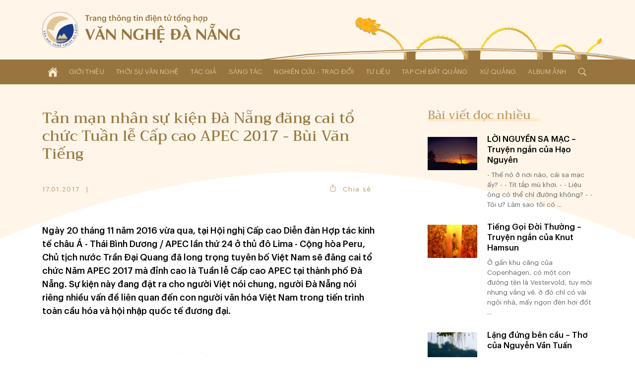

--- FILE ---
content_type: text/html; charset=UTF-8
request_url: https://vannghedanang.org.vn/tan-man-nhan-su-kien-da-nang-dang-cai-to-chuc-tuan-le-cap-cao-apec-2017-bui-van-tieng-2715.html
body_size: 23574
content:
<!DOCTYPE html>
<html lang="vi" xmlns="http://www.w3.org/1999/xhtml">
<head>
    
	<meta charset="UTF-8">
	
	<meta name="viewport" content="width=device-width, initial-scale=1, maximum-scale=1, user-scalable=0">
	<meta name="HandheldFriendly" content="true">
	<meta name="format-detection" content="telephone=no">
	<meta name="apple-mobile-web-app-capable" content="yes">
	<meta name="apple-mobile-web-app-status-bar-style" content="black">
	<meta name="robots" content="index,follow">
	<meta name="googlebot" content="index,follow,snippet">
	<meta name="author" content="Trang thông tin điện tử tổng hợp Văn Nghệ Đà Nẵng">
	<meta name="keywords" content="văn học, văn nghệ đà nẵng, nghệ thuật đà nẵng, nghệ sĩ đà nẵng">
	<meta name="description" content="Liên hiệp các Hội Văn học - Nghệ thuật thành phố Đà Nẵng">
	
	<meta property="og:rich_attachment" content="true">
	<meta property="og:type" content="website">
	<meta property="og:site_name" content="vannghedanang.org.vn">
	<meta property="og:url" content="https://vannghedanang.org.vn/tan-man-nhan-su-kien-da-nang-dang-cai-to-chuc-tuan-le-cap-cao-apec-2017-bui-van-tieng-2715.html">
	<meta property="og:title" content="Tản mạn nhân sự kiện Đà Nẵng đăng cai tổ chức Tuần lễ Cấp cao APEC 2017 - Bùi Văn Tiếng">
	<meta property="og:description" content="Liên hiệp các Hội Văn học - Nghệ thuật thành phố Đà Nẵng">
	<meta property="og:image" content="https://vannghedanang.org.vn/app/upload/post/2017-01-17/20170117081831_n1t1d1_nguyen_tuan_dung_ma_so_1.jpg">
	<meta property="og:image:alt" content="Tản mạn nhân sự kiện Đà Nẵng đăng cai tổ chức Tuần lễ Cấp cao APEC 2017 - Bùi Văn Tiếng">
	<meta property="og:image:type" content="image/jpeg">
	<meta property="og:image:width" content="314">
	<meta property="og:image:height" content="230">
	
	<link rel="canonical" href="https://vannghedanang.org.vn/tan-man-nhan-su-kien-da-nang-dang-cai-to-chuc-tuan-le-cap-cao-apec-2017-bui-van-tieng-2715.html">
	<link rel="alternate" hreflang="vi-vn" href="https://vannghedanang.org.vn/tan-man-nhan-su-kien-da-nang-dang-cai-to-chuc-tuan-le-cap-cao-apec-2017-bui-van-tieng-2715.html">
	<link rel="stylesheet" href="/core/common/css/vr.css">
	<link rel="stylesheet" href="/core/common/css/icons.css">
	<link rel="stylesheet" href="/core/common/css/icons-outline.css">
	<link rel="stylesheet" href="/app/theme/default/css/style.css">
	<link rel="stylesheet" href="/app/theme/default/css/style_240.css" media="(min-width:240px)">
	<link rel="stylesheet" href="/app/theme/default/css/style_480.css" media="(min-width:480px)">
	<link rel="stylesheet" href="/app/theme/default/css/style_640.css" media="(min-width:640px)">
	<link rel="stylesheet" href="/app/theme/default/css/style_768.css" media="(min-width:768px)">
	<link rel="stylesheet" href="/app/theme/default/css/style_1024.css" media="(min-width:1024px)">
	<link rel="stylesheet" href="/app/theme/default/css/style_1170.css" media="(min-width:1170px)">
	
	<script>window.addEventListener('load',function(){window.Config=new(function(){this.base_rel=VR.Cookie.get('site-path');this.base_url=location.protocol+'//'+location.hostname+this.base_rel;this.core_rel=this.base_rel+'/core';this.cms_rel=this.base_rel+'/cms';this.cms_theme_rel=this.cms_rel+'/theme/'+VR.Cookie.get('cms-theme');this.app_rel=this.base_rel+'/app';this.app_theme_rel=this.app_rel+'/theme/'+VR.Cookie.get('site-theme');this.app_upload_rel=this.app_rel+'/upload';});});</script>
	<script>(function(global,factory){typeof exports==='object'&&typeof module!=='undefined'?module.exports=factory():typeof define==='function'&&define.amd?define(factory):(global.VR=factory());}(this,(function(){"use strict";var
version='1.1.0.1',license='VARA Inc',win=window,doc=win.document,body=doc.body||doc.documentElement,fail=[null,undefined],proto=Array.prototype,index=proto.indexOf,slice=proto.slice,concat=proto.concat,splice=proto.splice,$=function(selector,context){return new $.fn.init(selector,context);};$.fn=$.prototype={version:version,copyright:license};$.extend=$.fn.extend=function(){var args=arguments,obj=args[0]||{},len=args.length,i=1;if(len===i){obj=this;i--;}for(;i<len;i++){for(var prop in args[i]){obj[prop]=args[i][prop];if(typeof args[i][prop]==='function'){var pObj=obj[prop].prototype,pArgs=args[i][prop].prototype;if(pArgs!==undefined){for(var key in pArgs){pObj[key]=pArgs[key];}}}}}return obj;};$.extend({map:function(obj,callback){var len=obj.length,arr=[];var push=function(array){array.forEach(function(v){arr.push(v)})};for(var i=0;i<len;i++){if(isArray(obj[i]))push(this.map(obj[i],callback));else{var call=callback(obj[i],i);if(isArray(call))push(call);else if(fail.indexOf(call)<0)arr.push(call);}}return arr.length>0?arr:obj;},each:function(obj,callback){if(isArray(obj)){obj.forEach(function(item,i){callback(item,i)})}else{for(var key in obj){callback(key,obj[key])}}return obj;},merge:function(){var arg=arguments,len=arg.length;for(var i=1;i<len;i++){for(var k in arg[i]){arg[0][k]=arg[i][k];}}return arg[0];}});$.extend({is:function(value){return isElementObject(value)&&typeof value.selector!=='undefined';}});$.extend({toSlug:function(text,skipDirectorySeparator){[["\u0065\u0309","\u1EBB"],["\u0065\u0301","\u00E9"],["\u0065\u0300","\u00E8"],["\u0065\u0323","\u1EB9"],["\u0065\u0303","\u1EBD"],["\u00EA\u0309","\u1EC3"],["\u00EA\u0301","\u1EBF"],["\u00EA\u0300","\u1EC1"],["\u00EA\u0323","\u1EC7"],["\u00EA\u0303","\u1EC5"],["\u0079\u0309","\u1EF7"],["\u0079\u0301","\u00FD"],["\u0079\u0300","\u1EF3"],["\u0079\u0323","\u1EF5"],["\u0079\u0303","\u1EF9"],["\u0075\u0309","\u1EE7"],["\u0075\u0301","\u00FA"],["\u0075\u0300","\u00F9"],["\u0075\u0323","\u1EE5"],["\u0075\u0303","\u0169"],["\u01B0\u0309","\u1EED"],["\u01B0\u0301","\u1EE9"],["\u01B0\u0300","\u1EEB"],["\u01B0\u0323","\u1EF1"],["\u01B0\u0303","\u1EEF"],["\u0069\u0309","\u1EC9"],["\u0069\u0301","\u00ED"],["\u0069\u0300","\u00EC"],["\u0069\u0323","\u1ECB"],["\u0069\u0303","\u0129"],["\u006F\u0309","\u1ECF"],["\u006F\u0301","\u00F3"],["\u006F\u0300","\u00F2"],["\u006F\u0323","\u1ECD"],["\u006F\u0303","\u00F5"],["\u01A1\u0309","\u1EDF"],["\u01A1\u0301","\u1EDB"],["\u01A1\u0300","\u1EDD"],["\u01A1\u0323","\u1EE3"],["\u01A1\u0303","\u1EE1"],["\u00F4\u0309","\u1ED5"],["\u00F4\u0301","\u1ED1"],["\u00F4\u0300","\u1ED3"],["\u00F4\u0323","\u1ED9"],["\u00F4\u0303","\u1ED7"],["\u0061\u0309","\u1EA3"],["\u0061\u0301","\u00E1"],["\u0061\u0300","\u00E0"],["\u0061\u0323","\u1EA1"],["\u0061\u0303","\u00E3"],["\u0103\u0309","\u1EB3"],["\u0103\u0301","\u1EAF"],["\u0103\u0300","\u1EB1"],["\u0103\u0323","\u1EB7"],["\u0103\u0303","\u1EB5"],["\u00E2\u0309","\u1EA9"],["\u00E2\u0301","\u1EA5"],["\u00E2\u0300","\u1EA7"],["\u00E2\u0323","\u1EAD"],["\u00E2\u0303","\u1EAB"],["\u0045\u0309","\u1EBA"],["\u0045\u0301","\u00C9"],["\u0045\u0300","\u00C8"],["\u0045\u0323","\u1EB8"],["\u0045\u0303","\u1EBC"],["\u00CA\u0309","\u1EC2"],["\u00CA\u0301","\u1EBE"],["\u00CA\u0300","\u1EC0"],["\u00CA\u0323","\u1EC6"],["\u00CA\u0303","\u1EC4"],["\u0059\u0309","\u1EF6"],["\u0059\u0301","\u00DD"],["\u0059\u0300","\u1EF2"],["\u0059\u0323","\u1EF4"],["\u0059\u0303","\u1EF8"],["\u0055\u0309","\u1EE6"],["\u0055\u0301","\u00DA"],["\u0055\u0300","\u00D9"],["\u0055\u0323","\u1EE4"],["\u0055\u0303","\u0168"],["\u01AF\u0309","\u1EEC"],["\u01AF\u0301","\u1EE8"],["\u01AF\u0300","\u1EEA"],["\u01AF\u0323","\u1EF0"],["\u01AF\u0303","\u1EEE"],["\u0049\u0309","\u1EC8"],["\u0049\u0301","\u00CD"],["\u0049\u0300","\u00CC"],["\u0049\u0323","\u1ECA"],["\u0049\u0303","\u0128"],["\u004F\u0309","\u1ECE"],["\u004F\u0301","\u00D3"],["\u004F\u0300","\u00D2"],["\u004F\u0323","\u1ECC"],["\u004F\u0303","\u00D5"],["\u01A0\u0309","\u1EDE"],["\u01A0\u0301","\u1EDA"],["\u01A0\u0300","\u1EDC"],["\u01A0\u0323","\u1EE2"],["\u01A0\u0303","\u1EE0"],["\u00D4\u0309","\u1ED4"],["\u00D4\u0301","\u1ED0"],["\u00D4\u0300","\u1ED2"],["\u00D4\u0323","\u1ED8"],["\u00D4\u0303","\u1ED6"],["\u0041\u0309","\u1EA2"],["\u0041\u0301","\u00C1"],["\u0041\u0300","\u00C0"],["\u0041\u0323","\u1EA0"],["\u0041\u0303","\u00C3"],["\u0102\u0309","\u1EB2"],["\u0102\u0301","\u1EAE"],["\u0102\u0300","\u1EB0"],["\u0102\u0323","\u1EB6"],["\u0102\u0303","\u1EB4"],["\u00C2\u0309","\u1EA8"],["\u00C2\u0301","\u1EA4"],["\u00C2\u0300","\u1EA6"],["\u00C2\u0323","\u1EAC"],["\u00C2\u0303","\u1EAA"]].forEach(function(item){text=text.replace(item[0],item[1])});text=text.toLowerCase().replace(/à|á|ạ|ả|ã|â|ầ|ấ|ậ|ẩ|ẫ|ă|ằ|ắ|ặ|ẳ|ẵ/gi,"a").replace(/ò|ó|ọ|ỏ|õ|ô|ồ|ố|ộ|ổ|ỗ|ơ|ờ|ớ|ợ|ở|ỡ/gi,"o").replace(/è|é|ẹ|ẻ|ẽ|ê|ề|ế|ệ|ể|ễ/gi,"e").replace(/ù|ú|ụ|ủ|ũ|ư|ừ|ứ|ự|ử|ữ/gi,"u").replace(/ì|í|ị|ỉ|ĩ/gi,"i").replace(/ỳ|ý|ỵ|ỷ|ỹ/gi,"y").replace(/đ/gi,"d").replace(/[^a-z0-9\/]/g,"-").replace(/^\-+|\-+$/g,"");if(skipDirectorySeparator!==true)text=text.replace(/\//g,"-");return text.replace(/-+/g,"-");},toTime:function(value,returnType){var s,j,date,time,rep;value=decodeURIComponent(value).trim();if(value.indexOf('/')>0){s='/';j='-';}else{s='-';j='/';}date=value.split(' ');time=date.length>1?date[1]:'';date=date[0].split(s);date.reverse();switch(returnType.trim()){case'date':rep=date.join(j);break;case'time':rep=time;break;default:rep=date.join(j)+(time?' '+time:'');}return rep;},toNumber:function(value,json){var string=value.toString(),minus=string.substr(0,1),decimal=',',currency='',pattern=/(\d+)(\d{3})/,int,float,separator;if(json!==undefined){if(json.decimal==='.')decimal=json.decimal;if(json.currency!==undefined)currency=' '+json.currency;}separator=decimal===','?'.':',';string=string.replace(/[+-]/g,'').split('.');int=string[0].toString();while(pattern.test(int)){int=int.replace(pattern,'$1'+separator+'$2');}float='';if(string.length>1){float=decimal+string[1];if(json!==undefined&&!isNaN(json.decimalPoint)){if(float.substr(1).length>json.decimalPoint){float=float.substr(1);float=Number('0.'+float);float=float.toFixed(json.decimalPoint);float=float!==0?decimal+float.toString().substr(2):''}}}value=int+float;if(value!==''){value+=currency;if(minus==='-')value=minus+value;}return value;},toStyle:function(styleJson){var rep=[];for(var k in styleJson){rep.push(k+':'+styleJson[k]);}return rep.join(';');}});$.extend({copy:function(element){var tmp=$.create('textarea').css({width:0,height:0,overflow:'hidden'}).add(body);tmp.val($(element).val())[0].select();doc.execCommand('copy');tmp.remove();},create:function(tagName){return this(doc.createElement(tagName))},event:function(){var args=arguments,obj=args[0];if(isPlainObject(obj)){$(obj.element).on(obj.event,function(){load(obj.attribute);})}else isString(obj)?load(obj):load();function load(attr){args=slice.call(args,(typeof attr==='undefined'?0:1));args.forEach(function(array){obj=typeof attr==='undefined'?$(array[0]):$('['+attr+'*='+array[0]+']');for(var key in array[1]){obj.on(key.toString(),array[1][key])}});}},});$.extend({Form:function(selector){var elements=selector===undefined?$('body [name]'):$('[name]',isString(selector)?$(selector):selector),data=[];elements.map(function(element){var elm=$(element),tag=element.tagName.toLowerCase(),name=elm.attr('name'),value,type;if(tag==='select')value=elm.child().length>0?elm.val():'';else{value=elm.val();if(tag==='input'){type=elm.attr('type');if(type==='radio'||type==='checkbox'){if(!element.checked)value=null;}}}if(value!==null){data.push({name:name,value:encodeURIComponent(value)});}});return{data:data,add:function(name,value){data.push({name:name,value:encodeURIComponent(value)})},set:function(name,value){var exist=data.some(function(item,i){if(item.name===name){data.splice(i,1,{name:name,value:encodeURIComponent(value)});return true;}});if(!exist)this.add(name,value);},has:function(name){return data.some(function(item){return item.name===name;})},get:function(name){var value='';data.some(function(item){if(item.name===name||item.name.substr(0,item.name.indexOf('['))===name){value=decodeURIComponent(item.value).trim();return true;}});return value;},getAll:function(name){var values=[];data.map(function(item){if(item.name===name||item.name.substr(0,item.name.indexOf('['))===name){values.push(decodeURIComponent(item.value));}});return values;},remove:function(name){data.some(function(item,i){if(item.name===name){data.splice(i,1);return true;}});},names:function(){return data.map(function(item){return item.name});},values:function(){return data.map(function(item){return decodeURIComponent(item.value)});},params:function(notEmpty){var query=[];data.map(function(item){var param=item.name+'='+item.value;if(notEmpty===true){if(item.value!=='')query.push(param);}else query.push(param);});return query.join('&');},isEmpty:function(){return!this.values().some(function(value){return value!=='';})}}},Popup:function(obj){var
wait=null,time=(new Date()).getTime(),id=obj.id!==undefined?obj.id:'',timeout=obj.timeout!==undefined?obj.timeout:0,duration=obj.duration!==undefined?obj.duration:0.35,eventExit=obj.eventExit!==undefined?obj.eventExit:true,proto={id:'VRLightBox-'+time,init:function(){var self=this,backId='#'+this.id,backCss=[],foreClass='.VRLightBoxFore-'+time,foreCss=[],css,tag,value;var cssPush=function(target,obj){for(var key in obj){value=obj[key];if(isArray(value)){value.forEach(function(item){target.push(key+':'+item);})}else target.push(key+':'+value)}};var backCssObj={"width":"100%","height":"100%","background":"rgba(0,0,0,.4)","display":["flex","-webkit-flex"],"align-items":"center","-webkit-align-items":"center","justify-content":"center","-webkit-justify-content":"center","position":"fixed","top":0,"left":0,"opacity":0,"transition":(duration/1.5)+"s","z-index":999};if(obj.backCss!==undefined){backCssObj=$.merge(backCssObj,obj.backCss);}cssPush(backCss,backCssObj);var foreCssObj={"width":'auto',"height":'auto',"max-width":'100%',"max-height":'100vh',"overflow":'auto',"display":"inline-block","background":'#fff',"border-radius":'3px',"box-shadow":'0 5px 20px rgba(0,0,0,0.1)',"position":'relative',"opacity":0,"transition":duration+"s ease-out","transform":"scale3d(0.1,0.1,0.1)","-webkit-transform":"scale3d(0.1,0.1,0.1)"};if('foreCss'in obj){foreCssObj=$.merge(foreCssObj,obj.foreCss);}cssPush(foreCss,foreCssObj);css=backId+' {'+backCss.join(';')+'}'+backId+'[show] {'+'opacity: 1'+'}'+backId+' > '+foreClass+'{'+foreCss.join(';')+'}'+backId+' > '+foreClass+'[show] {'+'opacity: 1;'+'transform: scale3d(1,1,1);'+'-webkit-transform: scale3d(1,1,1);'+'}';tag=$.create('div').attr('id',this.id).add();$.create('style').html(css).add(tag);var div=$.create('div').class(foreClass.substr(1)).add(tag);if(id)div.attr('id',id);if(isObject(obj.content))obj.content.add(div);else div.html(obj.content);if(eventExit){tag.click(function(e){if(this.isEqualNode(e.target)){self.exit()}});}if(isFunction(obj.onCallback))obj.onCallback();var show=function(){document.activeElement.blur();tag.attr('show',1);$(foreClass,tag).attr('show',1);$(foreClass,tag).css({"transform":"none","-webkit-transform":"none"});if(timeout>0){wait=setTimeout(function(){self.exit();},timeout*1000);}if(isFunction(obj.inCallback)){obj.inCallback();}};if(duration===0)show();else setTimeout(function(){show()},10);},exit:function(callback){var box=$('#'+this.id);if(box.has()){box.remove();if(wait)clearTimeout(wait);if(isFunction(callback))callback();else{if(isFunction(obj.outCallback))obj.outCallback();}}}};proto.init();return proto;},Query:{data:(function(){var query=location.search.trim();if(query==='')return[];else{var data=[];query=query.substr(1).split('&');query.forEach(function(param){param=param.split('=');data.push({"name":param[0],"value":param[1]})});return data;}}()),get:function(name,all){var values=[],value=null;this.data.some(function(item){if(item.name===name){value=item.value;if(all===true)values.push(value);else return true;}});if(all===true)return values.length>0?values:null;else return value;},has:function(name){return this.get(name)!==null;},add:function(name,value){this.data.push({"name":name,"value":value})},set:function(name,value){if(!this.has(name)){this.data.push({"name":name,"value":value});}else{this.data.some(function(item){if(item.name===name){if(value!==null){item.value=value;return true;}}})}},remove:function(name,value){var self=this;this.data.some(function(item,i){if(item.name===name){if(value!==undefined){if(item.value===value){self.data.splice(i,1);return true;}}else self.data.splice(i,1);}});},removeIncludes:function(name,value){var items=[];this.data.forEach(function(item){if(!item.name.includes(name)){if(value!==undefined){if(item.value!==value){items.push(item);}}else items.push(item);}});this.data=items;},params:function(){var param=[];this.data.forEach(function(item){param.push(item.name+'='+item.value);});return param.join('&');},assign:function(){location.assign(this.data.length>0?'?'+this.params():location.pathname);}},Parse:{number:function(string,decimal_separator,decimal_length){var decimal=decimal_separator=='.'?'.':',',separator=decimal==','?'.':',',match=string.toString().match(new RegExp('^[+-]?(\\d{1,3}(\\'+separator+'\\d{3,})+|\\d+)(\\'+decimal+'\\d+)?','g'));if(match&&match!='+'&&match!='-'){match=Number(match.toString().replace(new RegExp('\\'+separator,'g'),'').replace(decimal,'.'));if(!isNaN(decimal_separator))match=match.toFixed(decimal_separator);if(!isNaN(decimal_length))match=match.toFixed(decimal_length);}else match=null;return match;},integer:function(string){var v=string.toString().match(/[+-]?\d+/g);return v&&v!=='+'&&v!=='-'?Number(v.join('')):null;},letter:function(string){var v=string.match(/[a-zA-Z]/g);return v?v.join(''):null;},specialChars:function(string){var v=string.match(/[^a-zA-Z0-9]/g);return v?v.join(''):null;},style:function(string){var obj={},items=string.split(';');items.map(function(item){if(item.trim()!==''){item=item.split(':');obj[item[0].trim()]=item[1].trim();}});return obj;}},Entry:{date:function(e,dateFormat){var elm=e.target,key=e.keyCode,value=elm.value,valueDigit=(value.match(/\d/g)||[]).slice(0,10).join(''),format=(dateFormat||'dd/mm/yyyy').toLowerCase(),formatItems=format.split(/[^ymd]/g),formatSeparator=format.match(/[^ymd]/g).slice(0,1).toString();if(![8,46].includes(key)){var dateItems=[];formatItems.map(function(item){dateItems.push(valueDigit.substr(dateItems.join('').length,item.length))});elm.value=dateItems.join(formatSeparator);}},time:function(e){var elm=e.target,key=e.keyCode,value=elm.value,items=(value.match(/\d/g)||[]).slice(0,6),length=items.length,digit=items.join(''),timeString='';if(![8,46].includes(key)){items.map(function(item,i){timeString+=item;if(i<length-1&&i%2===1)timeString+=':';var pair=parseInt(digit.slice(i-1,i+1));if(i===1&&pair>23)timeString='';else if((i===3||i===5)&&pair>59)timeString=timeString.substr(0,i);});}elm.value=timeString;},slug:function(e){var elm=e.target,value=elm.value;elm.value=$.toSlug(value);},letter:function(e){var elm=e.target,value=elm.value;value=value.match(/[^a-zA-Z]/g);value=value?value.join(''):'';elm.value=value;},number:function(e,options){var element=e.target,decimal=options!=undefined&&options.decimal=='.'?'.':',',match=element.value.match(new RegExp('[\\+\\-0-9\\'+decimal+']','g')),position=element.selectionStart,key=e.keyCode,value,str;if(key==8||key==46){value=match?match.join('').replace(decimal,'.'):'';if(value!=''&&position>=element.value.length){if(options!=undefined&&options.currency!=undefined)value=value.substr(0,value.length-1);if(value.substr(value.length-1)=='.')value=value.substr(0,value.length-1);}}else{value=match?match.join(''):'';str=value.match(new RegExp('[\\'+decimal+']','g'));if(str){if(str.length==1){if(value.substr(value.length-1)!=decimal){var thousand=decimal==','?'.':',';value=value.match(new RegExp('^[+-]?(\\d{1,3}(\\'+thousand+'\\d{3,})+|\\d*)(\\'+decimal+'\\d+)?','g'));if(value&&value!='-'&&value!='+')value=value.toString().replace(new RegExp('\\'+thousand,'g'),'').replace(decimal,'.');}}else value=$.Parse.number(value,decimal);}}if(options!==undefined&&(options.vMin!==undefined||options.vMax!==undefined||options.vDefault!==undefined)){str=match?match.join(''):'';if(str.substr(str.length-1)!==decimal){str=Number(str.replace(decimal,'.'));if(options.vMin!==undefined&&str<options.vMin)value=options.vMin;if(options.vMax!==undefined&&str>options.vMax)value=options.vMax;if(options.vDefault!==undefined)value=options.vDefault;}}value=value.toString();if(value.match(/^0[1-9]/))value=0;else if(value.match(/^00/))value=0;element.value=value!='-'&&value!='+'?$.toNumber(value,options):value;},integer:function(e,options){var elm=e.target,value=elm.value,match;match=value.match(/[\+\-\d]/g);match=match?$.Parse.integer(match.join('')):'';match=match=='00'?0:match;if(options!=undefined){value=match;if(options.vMin!=undefined&&match<options.vMin)value=options.vMin;if(options.vMax!=undefined&&match>options.vMax)value=options.vMax;if(options.vDefault!=undefined)value=options.vDefault;elm.value=value;}else elm.value=!isNaN(value)?match:'';}},Cookie:{get:function(name){name=name+"=";var cookies=decodeURIComponent(document.cookie).split(';'),length=cookies.length,char,i;for(i=0;i<length;i++){char=cookies[i];while(char.charAt(0)==' '){char=char.substring(1);}if(char.indexOf(name)==0){return char.substring(name.length,char.length);}}return'';},set:function(name,value,expireDays){var expires='';if(!isNaN(expireDays)&&expireDays!==0){var date=new Date();date.setTime(date.getTime()+(expireDays*24*60*60*1000));expires=';expires='+date.toUTCString();}document.cookie=name+'='+value+expires+';path=/';},has:function(name){return this.get(name)!=='';},remove:function(){var args=slice.call(arguments);args.forEach(function(cookie){this.set(cookie,'',-1);}.bind(this));}},String:{addslashes:function(string){return string.replace(/(["'])/g,'\\$1')}},Base64:{key:"ABCDEFGHIJKLMNOPQRSTUVWXYZabcdefghijklmnopqrstuvwxyz0123456789+/=",encode:function(input){var output="";var chr1,chr2,chr3,enc1,enc2,enc3,enc4;var i=0;input=Base64._utf8_encode(input);while(i<input.length){chr1=input.charCodeAt(i++);chr2=input.charCodeAt(i++);chr3=input.charCodeAt(i++);enc1=chr1>>2;enc2=((chr1&3)<<4)|(chr2>>4);enc3=((chr2&15)<<2)|(chr3>>6);enc4=chr3&63;if(isNaN(chr2)){enc3=enc4=64;}else if(isNaN(chr3)){enc4=64;}output=output+this.key.charAt(enc1)+this.key.charAt(enc2)+this.key.charAt(enc3)+this.key.charAt(enc4);}return output;},decode:function(input){var output="",i=0,chr1,chr2,chr3,enc1,enc2,enc3,enc4;input=input.replace(/[^A-Za-z0-9\+\/\=]/g,"");while(i<input.length){enc1=this.key.indexOf(input.charAt(i++));enc2=this.key.indexOf(input.charAt(i++));enc3=this.key.indexOf(input.charAt(i++));enc4=this.key.indexOf(input.charAt(i++));chr1=(enc1<<2)|(enc2>>4);chr2=((enc2&15)<<4)|(enc3>>2);chr3=((enc3&3)<<6)|enc4;output=output+String.fromCharCode(chr1);if(enc3!=64){output=output+String.fromCharCode(chr2);}if(enc4!=64){output=output+String.fromCharCode(chr3);}}output=Base64._utf8_decode(output);return output;},_utf8_encode:function(string){string=string.replace(/\r\n/g,"\n");var utftext="";for(var n=0;n<string.length;n++){var c=string.charCodeAt(n);if(c<128){utftext+=String.fromCharCode(c);}else if((c>127)&&(c<2048)){utftext+=String.fromCharCode((c>>6)|192);utftext+=String.fromCharCode((c&63)|128);}else{utftext+=String.fromCharCode((c>>12)|224);utftext+=String.fromCharCode(((c>>6)&63)|128);utftext+=String.fromCharCode((c&63)|128);}}return utftext;},_utf8_decode:function(utftext){var string="",i=0,c,c1,c2;c=c1=c2=0;while(i<utftext.length){c=utftext.charCodeAt(i);if(c<128){string+=String.fromCharCode(c);i++;}else if((c>191)&&(c<224)){c1=utftext.charCodeAt(i+1);string+=String.fromCharCode(((c&31)<<6)|(c1&63));i+=2;}else{c1=utftext.charCodeAt(i+1);c2=utftext.charCodeAt(i+2);string+=String.fromCharCode(((c&15)<<12)|((c1&63)<<6)|(c2&63));i+=3;}}return string;}}});var init=$.fn.init=function(selector,context){var tag=this,i=0;if(typeof context==='undefined')context=document;if(isString(selector)){var push=function(element){var items=slice.call(element.querySelectorAll(selector.trim()));items.forEach(function(item){tag[i]=item;i++;});};if(isElementObject(context)){var len=context.length,j=0;for(;j<len;j++)push(context[j]);}else push(context)}else if(isArray(selector)){selector.forEach(function(item){tag[i]=item;i++;})}else if(isObject(selector)){tag[0]=selector;i=1;}if($.is(selector))return selector;else{tag.length=i;tag.context=context;tag.selector=selector;return tag;}};init.prototype=$.fn;$.each({tag:function(e){return e.tagName;},no:function(e){return index.call(e.parentNode.children,e);},inWidth:function(e){return e.clientWidth;},outWidth:function(e){var css=window.getComputedStyle(e);return e.offsetWidth+parseInt(css.getPropertyValue('margin-left'))+parseInt(css.getPropertyValue('margin-right'));},inHeight:function(e){return e.clientHeight;},outHeight:function(e){var css=window.getComputedStyle(e);return e.offsetHeight+parseInt(css.getPropertyValue('margin-top'))+parseInt(css.getPropertyValue('margin-bottom'));}},function(name,fn){$.fn[name]=function(){var data=this.map(function(element){return fn(element);});return data.length===1?data[0]:data;}});$.each({width:function(e,value){if(value===undefined)return e.offsetWidth;else $(e).css('width',value)},height:function(e,value){if(value===undefined)return e.offsetHeight;else $(e).css('height',value)},left:function(e,value){if(value===undefined)return e.offsetLeft;else $(e).css('left',value)},top:function(e,value){if(value===undefined)return e.offsetTop;else $(e).css('top',value)},rollTop:function(e,value){if(value===undefined)return e.scrollTop;else e.scrollTop=$.Parse.integer(value);},rollLeft:function(e,value){if(value===undefined)return e.scrollLeft;else e.scrollLeft=value;},rollWidth:function(e,value){if(value===undefined)return e.scrollWidth;else e.scrollWidth=value;},checked:function(e,value){if(value===undefined)return e.checked;else e.checked=value}},function(name,fn){$.fn[name]=function(value){var data=this.map(function(element){value=value!==undefined&&isNumber(value)?value+'px':value;return fn(element,value)});return data.length===1?data[0]:data;}});$.each({html:function(element,value){if(value===undefined)return element.innerHTML;else element.innerHTML=value;},outHtml:function(element,value){if(value===undefined)return element.outerHTML;else element.outerHTML=value;},val:function(element,value){var tag=element.tagName.toLowerCase(),tags=['input','textarea','select'];if(tags.includes(tag)){if(value===undefined){var val='';switch(tag){case'input':case'textarea':val=element.value;break;case'select':var selected=element.options[element.selectedIndex];if(typeof selected!=='undefined')val=selected.value;break;default:val=element.textContent;}return val;}else{switch(tag){case'input':case'textarea':element.value=value;break;case'select':var len=element.options.length;for(var i=0;i<len;i++){if(element.options[i].value===value){element.selectedIndex=i;break;}}break;default:element.textContent=value;}}}else{if(value===undefined)return element.innerText;else element.innerText=value;}},},function(name,fn){$.fn[name]=function(value){var data=this.map(function(element){return fn(element,value)});return isArray(data)&&data.length===1?data[0]:data;}});$.each({add:function(element,context){if(isElementObject(context)){context.map(function(item){item.appendChild(element);})}else{var con=isObject(context)?context:document.body;con.appendChild(element)}},remove:function(element,context){if(context===undefined)element.parentNode.removeChild(element);else{if(isElementObject(context)){context.map(function(elm){elm.removeChild(element);})}else{var con=isObject(context)?context:document.body;con.removeChild(element)}}}},function(name,fn){$.fn[name]=function(context){return this.map(function(element){return fn(element,context)});}});$.each({before:function(element,target,isNode){var context=isNode===true?target.parentNode:target.parentElement;if(isObject(context))context.insertBefore(element,target);else context.appendChild(element);},after:function(element,target,isNode){var context=target.parentNode;target=isNode===true?target.nextSibling:target.nextElementSibling;if(isObject(target))context.insertBefore(element,target);else context.appendChild(element);}},function(name,fn){$.fn[name]=function(target,isNode){return this.map(function(element){if(isElementObject(target)){target.map(function(item){fn(element,item,isNode)})}else fn(element,target,isNode)})}});$.each({next:function(element,isNode){return isNode===true?element.nextSibling:element.nextElementSibling;},prev:function(element,isNode){return isNode===true?element.previousSibling:element.previousElementSibling;}},function(name,fn){$.fn[name]=function(isNode){var data=this.map(function(elm){return fn(elm,isNode)});return isArray(data)?$(data):null;}});$.fn.extend({map:function(callback){var script=callback.toString().replace(/[\s\t\r\n]/g,''),args=script.slice(script.indexOf('(')+1,script.indexOf(')')).split(',').length;return $.map(this,function(element,index){return callback.apply(this,args===2?[element,index]:[element])}.bind(this));},has:function(){return this.length>0;},arr:function(){var data=[],length=this.length;for(var i=0;i<length;i++)data.push(this[i])
return data;},clone:function(deep){return $(this.map(function(elm){return elm.cloneNode(deep)}))},contain:function(element){return this.arr().includes(element);},parent:function(level,isElement){if(typeof level==='undefined'||!isNumber(level)||level<1)level=1;return $(this.map(function(element){var i=0;while(i<level){i++;element=isElement===true?element.parentElement:element.parentNode;}return element;}));},parentUntil:function(selector){var targetElements=$(selector),data=this.map(function(element){while(!targetElements.contain(element)){element=element.parentElement;}return element;});return isArray(data)?$(data):null;},replace:function(element,context){element=isElementObject(element)?element[0]:element;return this.map(function(el){if(context===undefined)el.parentNode.replaceChild(element,el);else context.replaceChild(element,el)})},first:function(){return $(this[0]);},last:function(){return $(this[this.length-1]);},node:function(index){return this.map(function(element){var nodes=slice.call(element.childNodes);return index!==undefined&&!isNaN(index)?nodes[index]:nodes;})},child:function(index){var tags=this.map(function(element){var child=slice.call(element.children);if(!isNaN(index))return child[index];else return child;});return isArray(tags)?$(tags):[];},firstChild:function(){return this.child(0)},lastChild:function(){return this.child(this.child().length-1)},on:function(event,method,useCapture){return this.map(function(element){var capture=false;if(isString(event)){if(typeof useCapture!=='undefined')capture=useCapture;element.addEventListener(event,method,capture);}else{if(isPlainObject(event)){for(var key in event){key=key.toLowerCase();method=event[key];if(isPlainObject(method)){capture=method.capture;method=method.method;}element.addEventListener(key,method,capture)}}}});},off:function(event,method,useCapture){return this.map(function(element){var capture=false;if(isString(event)){if(typeof useCapture!=='undefined')capture=useCapture;element.removeEventListener(event,method,capture);}else{if(isPlainObject(event)){for(var key in event){key=key.toLowerCase();method=event[key];if(isPlainObject(method)){capture=method.capture;method=method.method;}element.removeEventListener(key,method,capture)}}}});},css:function(name,value){var priority=null;if(isPlainObject(name)){return this.map(function(element){for(var key in name){if(isArray(name[key])){value=name[key][0];priority=name[key][1];}else value=name[key];element.style.setProperty(key,value,priority)}})}else if(typeof value!=='undefined'&&isString(name)){if(isArray(value)){priority=value[1];value=value[0];}return this.map(function(element){element.style.setProperty(name,value,priority)})}else{var isArrayName=isArray(name),data=this.map(function(element){var css=window.getComputedStyle(element);if(isArrayName){var val=[];name.forEach(function(item){val.push(css.getPropertyValue(item.trim()))});return val;}else return css.getPropertyValue(name);});return isArray(data)&&data.length===1?data[0]:data;}},removeCss:function(){var args=slice.call(arguments);return this.map(function(element){var css=element.style;args.forEach(function(arg){css.removeProperty(arg)});if(css.length===0){$(element).removeAttr('style');}});},attr:function(name,value){var isObj=isPlainObject(name);if(isObj||(typeof value!=='undefined'&&isString(name))){return this.map(function(element){if(isObj){for(var key in name)element.setAttribute(key,name[key])}else element.setAttribute(name,value);});}else{var data=this.map(function(element){if(typeof name==='undefined'){var json={},items=element.attributes,length=items.length;for(var i=0;i<length;i++){json[items[i].name]=items[i].value;}return json;}else{if(isArray(name)){var val=[];name.forEach(function(item){val.push(element.getAttribute(item.trim()))});return val;}else return element.getAttribute(name);}});if(isArray(data))return data.length===1?data[0]:data;else return null;}},hasAttr:function(name){if(!this.has())return false;else return this.map(function(element){if(element.nodeType===1)return element.hasAttribute(name);}).indexOf(false)<0;},removeAttr:function(){var args=slice.call(arguments);this.map(function(element){if(args.length>0){args.forEach(function(arg){element.removeAttribute(arg.trim())});}else{var items=element.attributes;while(items.length>0)element.removeAttribute(items[0].name)}});return this;},toggleAttr:function(name,value){this.map(function(element){if(isObject(name)){for(var key in name){if(element.hasAttribute(key))element.removeAttribute(key);else element.setAttribute(key,name[key]);}}else{if(element.hasAttribute(name))element.removeAttribute(name);else element.setAttribute(name,value);}});return this;},class:function(value){var data=this.map(function(element){if(typeof value==='undefined')return element.className.trim();else element.setAttribute('class',value);});return isArray(data)&&data.length===1?data[0]:data;},addClass:function(args){args=slice.call(arguments);return this.map(function(element){args.forEach(function(arg){element.classList.add(arg)})});},hasClass:function(value){return this.map(function(element){return element.classList.contains(value);}).indexOf(false)<0;},removeClass:function(args){args=slice.call(arguments);return this.map(function(element){args.forEach(function(arg){element.classList.remove(arg)})});},removeClassIncludes:function(value){return this.map(function(element){var items=slice.call(element.classList);items.forEach(function(item){if(item.includes(value))element.classList.remove(item);})})},toggleClass:function(args){args=slice.call(arguments);return this.map(function(element){args.forEach(function(arg){element.classList.toggle(arg)})});}});$.each(('load resize scroll '+'click dblclick contextmenu '+'blur focus focusin focusout '+'keydown keypress keyup '+'mousedown mouseup mousemove mouseover mouseout mouseenter mouseleave '+'change input select submit '+'touchstart touchend touchcancel').split(' '),function(name){name=name.trim();$.fn[name]=function(method,useCapture){return this.on(name,method,useCapture);}});return $;})));function isType(type,value){return typeof value===type}function isTrue(value){return value===true}function isFalse(value){return value===false}function isString(value){return isType('string',value)}function isNumber(value){return isType('number',value)}function isBoolean(value){return isType('boolean',value)}function isFunction(value){return isType('function',value)}function isObject(value){return isType('object',value)&&value!==null;}function isNull(value){return value===null}function isEmpty(value){return value===null||value.toString().trim()==='';}function isArray(value){return Array.isArray(value)}function isPlainObject(value){if(Object.prototype.toString.call(value)!=='[object Object]'){return false;}else{var proto=Object.getPrototypeOf(value);return proto===null||proto===Object.prototype;}}function isElementObject(value){if(isObject(value)){var prop=value.hasOwnProperty('length'),length=value.length;if(prop&&length>0){var i=0;while(i<length){if(Object.prototype.toString.call(value[i]).indexOf('[object HTML')>0)return false;i++;}return true;}}return false;}function isJson(value){try{JSON.parse(value);}catch(e){return false;}return true;}function isDigit(value){var pattern=/^\d+$/;return pattern.test(value.trim())}function isEmail(value){var pattern=/^\w+([\.-]?\w+)*@\w+([\.-]?\w+)*(\.\w{2,3})+$/;return pattern.test(value.trim());}function isPhone(value){var pattern=/^[0-9\s\(\)\-\+]+$/;return pattern.test(value.trim());}function isUrl(value){var pattern=/^http(s)?:\/\/[\w|\-.]+(\.[a-z]{2,})+(.*)?$/i;return pattern.test(value);}function isDate(value,international){var pattern=international===true?/^(\d{4})-(0[0-9]|1[0-2])-((0|1|2)[0-9]|3[0-1])$/:/^((0|1|2)[0-9]|3[0-1])\/(0[0-9]|1[0-2])\/(\d{4})$/;return pattern.test(value);}function isTime(value){var pattern=/^(0[0-9]|1[0-9]|2[0-3]):(0[0-9]|[1-5][0-9]):(0[0-9]|[1-5][0-9])$/;return pattern.test(value);}FormData.prototype.isEmpty=function(){return!Array.from(this.entries()).some(function(pair){return pair[1]!=='';})};FormData.prototype.params=function(not_empty_state){var query=[],pairs=Array.from(this.entries());pairs.forEach(function(p){var name=p[0],value=p[1],pair=name+'='+value;if(not_empty_state===true){if(value!==''){query.push(pair);}}else query.push(pair);});return query.join('&');};if(!String.prototype.hasOwnProperty('htmlSpecialChars')){String.prototype.htmlSpecialChars=function(){return this.replace(/&/g,'&amp;').replace(/'/g,'&apos;').replace(/"/g,'&quot;').replace(/\\/g,'\\\\').replace(/</g,'&lt;').replace(/>/g,'&gt;').replace(/\u0000/g,'\\0');}}Object.defineProperty(Array.prototype,'chunk',{value:function(chunkSize){var array=this;return[].concat.apply([],array.map(function(elem,i){return i%chunkSize?[]:[array.slice(i,i+chunkSize)];}));}});function loading(){var id='#vr-loading',css=id+' span {'+'width: 16px;'+'height: 16px;'+'background: #fff;'+'border-radius: 50%;'+'float: left;'+'margin: 0 7px;'+'display: inline-block;'+'transform: scale(0);'+'-webkit-transform: scale(0);'+'animation-name: ajax-loading-zoom;'+'animation-duration: 1.2s;'+'animation-iteration-count: infinite;'+'}'+id+' span:nth-child(1) {animation-delay: .2s}'+id+' span:nth-child(2) {animation-delay: .4s}'+id+' span:nth-child(3) {animation-delay: .6s}'+'@keyframes ajax-loading-zoom {'+'0% {'+'transform: scale(0);'+'-webkit-transform: scale(0);'+'}'+'50% {'+'transform: scale(1);'+'-webkit-transform: scale(1);'+'}'+'100% {'+'transform: scale(0);'+'-webkit-transform: scale(0);'+'}'+'}'+'@-webkit-keyframes ajax-loading-zoom {'+'0% {'+'transform: scale(0);'+'-webkit-transform: scale(0);'+'}'+'50% {'+'transform: scale(1);'+'-webkit-transform: scale(1);'+'}'+'100% {'+'transform: scale(0);'+'-webkit-transform: scale(0);'+'}'+'}';if(!VR(id).has()){return VR.Popup({id:id.substr(1),foreCss:{"box-shadow":'none',"background":'transparent'},duration:0,eventExit:false,content:'<style>'+css+'</style>'+'<div><span></span><span></span><span></span></div>'});}}function ajax(obj){var get=function(value,defaultValue){return value===undefined?defaultValue:value},has=function(value){return value!==undefined},http=new XMLHttpRequest(),data=get(obj.data,null),success=get(obj.success,function(){});http.open(get(obj.method,data?'post':'get'),obj.url,get(obj.async,true));if(has(obj.timeout))http.timeout=obj.timeout;if(has(obj.mimeType))http.overrideMimeType(obj.mimeType);if(has(obj.on)){var on=obj.on;for(var event in on){http.addEventListener(event,on[event]);}}if(has(obj.upload)){var upload=obj.upload;for(var event in upload){http.upload.addEventListener(event,upload[event])}}if(has(obj.credentials))http.withCredentials=obj.credentials;var params=[];if(isPlainObject(data)){for(event in data)params.push(event+'='+data[event]);data=params.join('&');}if(isArray(data)){data.forEach(function(item,i){params.push(i+'='+item)});data=params.join('&');}if(isString(data)){var type=has(obj.dataType)&&isString(obj.dataType)?obj.dataType:'application/x-www-form-urlencoded;charset=utf-8';http.setRequestHeader("Content-type",type);}if(has(obj.header)){var header=obj.header;for(var item in header){http.setRequestHeader(item,header[item]);}}if(has(obj.call)){if(isFunction(obj.call))obj.call(http);}http.send(data);http.onreadystatechange=function(){var state=this.readyState,status=this.status;if(has(obj.state)){var ready=obj.state,readyName;switch(state){case 0:readyName='unsent';break;case 1:readyName='opened';break;case 2:readyName='headers_received';break;case 3:readyName='loading';break;default:readyName='done';}if(isFunction(ready[readyName]))ready[readyName](this);}if(state===4){var response=this.responseText;if(has(obj.response)){switch(obj.response.toLowerCase()){case'url':response=this.responseURL;break;case'xml':response=this.responseXML;break;}}if(status===200)success(response,this);else{if(has(obj.error)){var error=obj.error;if(isFunction(error))error(this);else{if(has(error[status]))error[status](this);}}}}if(has(obj.stateCallback))obj.stateCallback(this);};return http;}function mes(text,obj){obj=obj!==undefined?obj:{};var color=obj.color!==undefined?obj.color:'red',align=obj.align!==undefined?obj.align:'center',margin=obj.margin!==undefined?obj.margin:'50px',timeout=obj.timeout!==undefined?obj.timeout:10,duration=obj.duration!==undefined?obj.duration:.15,overflow=obj.overflow!==undefined?obj.overflow:'auto',closeSizeIn=obj.closeSizeIn!==undefined?obj.closeSizeIn:'30%',closeSizeOut=obj.closeSizeOut!==undefined?obj.closeSizeOut:null,closeLineWidth=obj.closeLineWidth!==undefined?obj.closeLineWidth:'1px',closeLineColor=obj.closeLineColor!==undefined?obj.closeLineColor:'#000',closeDisplay=obj.closeDisplay!==undefined?obj.closeDisplay:true,random=(new Date()).getTime(),boxClose='.mes-close-'+random,boxContent='.mes-content-'+random;var margin_array,margin_n_h,margin_n_v,margin_u_h,margin_u_v;if(margin!==0){margin_array=margin.split(' ');if(margin_array.length>1){margin_n_h=margin_array[1];margin_n_v=margin_array[0];}else margin_n_h=margin_n_v=margin;margin_u_h=margin_n_h.match(/[^\d\.]/g).join('');margin_u_v=margin_n_v.match(/[^\d\.]/g).join('');closeSizeOut=closeSizeOut?closeSizeOut:margin_n_h;margin_n_h=VR.Parse.number(margin_n_h);margin_n_v=VR.Parse.number(margin_n_v);}else{margin_n_h=margin_n_v=0;margin_u_h=margin_u_v='';}var closeInSizeInt=VR.Parse.number(closeSizeIn),closeInSizeUnit=closeSizeIn.match(/[^\d\.]/g).join('');var margin_h=(margin_n_h*2)+margin_u_h,max_width='100% - '+margin_h,max_height=VR.Parse.number(window.innerHeight)-(margin_n_v*2),min_width='320px - '+margin_h,css=boxContent+'{'+'max-width: calc('+max_width+');'+'max-width: -webkit-calc('+max_width+');'+'max-height: '+max_height+'px;'+'min-width: calc('+min_width+');'+'min-width: -webkit-calc('+min_width+');'+'overflow: '+overflow+';'+'text-align: '+align+';'+'color:'+color+';'+'}'+boxClose+'{'+'width: '+closeSizeOut+';'+'height: '+closeSizeOut+';'+'position: absolute;'+'top: 0;'+'right: 0;'+'z-index: 1001'+'}'+boxClose+':before,'+boxClose+':after {'+'content: "";'+'width: '+closeSizeIn+';'+'height: '+closeLineWidth+';'+'background: '+closeLineColor+';'+'position: absolute;'+'top: 50%;'+'left: 50%;'+'transition: .3s ease-out'+'}'+boxClose+':before {'+'transform: translate3d(-50%, -50%, 0) rotate(45deg);'+'-webkit-transform: translate3d(-50%, -50%, 0) rotate(45deg);'+'}'+boxClose+':after {'+'transform: translate3d(-50%, -50%, 0) rotate(-45deg);'+'-webkit-transform: translate3d(-50%, -50%, 0) rotate(-45deg);'+'}'+boxClose+':hover:before,'+boxClose+':hover:after {'+'width: '+(closeInSizeInt*1.2)+closeInSizeUnit+''+'}';obj.timeout=timeout;obj.duration=duration;obj.content='<style rel="stylesheet">'+css+'</style>'+(closeDisplay?'<div class="'+boxClose.substr(1)+'"></div>':'')+'<div class="'+boxContent.substr(1)+'" style="margin: '+margin+'">'+text+'</div>';obj.foreCss='foreCss'in obj?VR.merge(obj.foreCss):{overflow:"visible"};var popup=VR.Popup(obj);VR(boxClose,VR('#'+popup.id)).click(function(){popup.exit()});return popup;}function confirm(obj){var box='.confirm-'+(new Date()).getTime(),css=box+' {min-width: 320px}'+box+' > * {'+'text-align: center;'+'}'+box+' > * {'+'display: inline-flex;'+'display: -webkit-inline-flex;'+'justify-content: center;'+'-webkit-justify-content: center;'+'align-items: center;'+'-webkit-align-items: center;'+'}'+box+' > label {'+'width: 100%;'+'padding: 35px 20px;'+'box-sizing: border-box;'+'display: block;'+'}'+box+' > span {'+'width: 50%;'+'height: 40px;'+'background: #e5e5e5;'+'cursor: pointer;'+'}'+box+' > span:hover {'+'background: #ff7733;'+'color: #fff'+'}';obj.eventExit=false;obj.content='<style rel="stylesheet">'+css+'</style>'+'<div class="'+box.substr(1)+'">'+'<label>'+obj.question+' ?</label>'+'<span>Đồng ý</span>'+'<span>Hủy bỏ</span>'+'</div>';var popup=VR.Popup(obj);var bt=VR('#'+popup.id+' '+box+' > span');VR(bt[0]).click(function(){popup.exit();obj.yes();});VR(bt[1]).click(function(){popup.exit();if(obj.no)obj.no();});return popup;}function popup(obj){var icon=obj.icon!==undefined?obj.icon:'',title=obj.title!==undefined?obj.title:'',margin=obj.margin!==undefined?obj.margin:'30px 40px',content=obj.content!==undefined?obj.content:'',boxId=(new Date()).getTime(),boxHead='.popup-head-'+boxId,boxContent='.popup-content-'+boxId,headHeight='60px';var css=boxHead+' {'+'height: '+headHeight+';'+'background: #fff;'+'border-bottom: solid thin #e5e5e5;'+'box-sizing: border-box'+'}'+boxHead+' > * {'+'float: left;'+'height: inherit;'+'display: flex;'+'display: webkit-flex;'+'align-items: center;'+'-webkit-align-items: center;'+'}'+boxHead+' .icon {'+'width: '+headHeight+';'+'background: url("'+icon+'") center no-repeat;'+'background-size: contain;'+'background-origin: content-box;'+'padding: 20px 10px 20px 30px'+'}'+boxHead+' .title {'+'width: calc(100% - 120px);'+'width: -webkit-calc(100% - 120px);'+'overflow: hidden;'+'box-sizing: border-box;'+'font-weight: 500;'+'font-size: 1.2em'+'}'+boxHead+' .close {'+'width: 60px;'+'position: relative;'+'}'+boxHead+' .close:before,'+boxHead+' .close:after {'+'content: "";'+'width: 25%;'+'height: 1px;'+'background: #333;'+'position: absolute;'+'top: 50%;'+'left: 50%;'+'transition: .3s ease-out'+'}'+boxHead+' .close:before {'+'transform: translate3d(-50%, -50%, 0) rotate(45deg);'+'-webkit-transform: translate3d(-50%, -50%, 0) rotate(45deg);'+'}'+boxHead+' .close:after {'+'transform: translate3d(-50%, -50%, 0) rotate(-45deg);'+'-webkit-transform: translate3d(-50%, -50%, 0) rotate(-45deg);'+'}'+boxHead+' .close:hover:before,'+boxHead+' .close:hover:after {width: 30%}'+boxContent+' {'+'max-width: 100%;'+'max-height: calc(95vh - '+headHeight+');'+'max-height: -webkit-calc(95vh - '+headHeight+');'+'overflow-y: auto;'+'overflow-x: hidden;'+'}'+boxContent+' > *:not(style) {'+'margin: '+margin+';'+'display: inline-block'+'}';obj.eventExit=false;obj.content='<style rel="stylesheet">'+css+'</style>\
                   <div class="'+boxHead.substr(1)+'">\
                   <span class="icon"></span>\
                   <span class="title">'+title+'</span>\
                   <span class="close"></span>\
                   </div>\
                   <div class="'+boxContent.substr(1)+'">'+content+'</div>';var popup=VR.Popup(obj);VR('.'+boxHead.substr(1)+' .close',VR('#'+popup.id)).click(function(){popup.exit();});return popup;}function push(message,state){var id='#notification',box=VR(id),duration_in=0.5,duration_out=10,css,tag,m_bg,s_bg;switch(state){case'success':m_bg='212,255,204';s_bg='aacca3';break;case'warning':m_bg='255,234,204';s_bg='ccbba3';break;default:m_bg='255,204,204';s_bg='cca3a3';}css=id+' {'+'max-width: 320px;'+'background: rgba('+m_bg+',1);'+'padding: 15px 30px;'+'box-sizing: border-box;'+'position: fixed;'+'top: 0;'+'left: 50%;'+'transform: translateX(-50%);'+'-webkit-transform: translateX(-50%);'+'border-radius: 0 0 2px 2px;'+'color: #505050;'+'font-weight: 400;'+'line-height: 1.5;'+'box-shadow: 0 2px 2px rgba(0,0,0,0.15);'+'z-index: 1001;'+'transition: '+duration_in+'s;'+'opacity: 0'+'}'+id+':before {'+'content: "";'+'width: 100%;'+'height: 2px;'+'background: #'+s_bg+';'+'position: absolute;'+'left: 0;'+'top: 0;'+'transition: '+duration_out+'s;'+'}'+id+'[state=active] {opacity: 1}'+id+'[state=active]:before {width: 0}';tag=VR.create('div').attr('id',id.substr(1)).html('<style>'+css+'</style><div>'+message+'</div>');if(box.has()){clearTimeout(window.pushTimeout);box.remove();tag.add();}else tag.add();setTimeout(function(){tag.attr('state','active');window.pushTimeout=setTimeout(function(){tag.remove();},duration_out*1000)},10);}</script>
	<script>var scrolled = 0;
self.addEventListener('load', function () {
    // Append event for menu
    VR('.menu-icon').click(menuToggle);
    VR('.menu-arrow').click(menuChildren);

    // Scroll header
    VR(window).scroll(function () {
        let header = VR('#header'),
            attr = 'hide',
            y = window.pageYOffset,
            h = header.top() + header.height();

        // Fixed main menu
        if (y !== scrolled){
            if (y > scrolled && y > 0) {
                header.attr(attr, 1);
            } else {
                if (y > h) header.attr(attr, 0);
                else header.removeAttr(attr)
            }
            scrolled = y;
        }
    });
});

self.addEventListener('load', () => {
    VR('.menu-icon').click(menuToggle);
    VR('.menu-arrow').click(menuChildren);
});

function menuToggle () {
    let icon = VR('.menu-list');
    if (icon.hasAttr('show')) icon.removeAttr('show');
    else icon.attr('show', 1);
}

function menuChildren () {
    event.preventDefault();

    let el = VR(event.target),
        li = VR(el).parentUntil('[data-show]'),
        show = li.attr('data-show'),
        children = VR('.menu-children', li),
        childrenList = VR('ul', children),
        state, classes;

    if (show == 0) {
        state = 1;
        classes = 'menu-arrow vr-icon-arrow-up';
        children.css('height', childrenList.outHeight()+'px');
    } else {
        state = 0;
        classes = 'menu-arrow vr-icon-arrow-down';
        children.removeCss('height');
    }

    el.class(classes);
    li.attr('data-show', state);
}

function searchPopup () {
    mes(VR('.search-temp')[0].content.children[0].outerHTML, {
        timeout: 0,
        closeSizeOut: '7rem',
        closeLineColor: 'var(--color-light)',
        foreCss: {
            width: '100%',
            height: '100%',
            background: 'radial-gradient(rgba(var(--color-dark2-rgb),.96), rgba(var(--color-dark3-rgb),98))'
        }
    })
}

function contact () {
    let form = VR('#contact form'),
        data = VR.Form(form);

    if (! data.get('name')) {
        mes('Chưa nhập tên')
    } else if (! data.get('phone')) {
        mes('Chưa nhập điện thoại')
    } else if (! isPhone(data.get('phone'))) {
        mes('Điện thoại không đúng')
    } else if (! data.get('content')) {
        mes('Chưa nhập nội dung phản hồi')
    } else {
        alert('done')
    }
}

function watchVideo () {
    let el = VR(event.currentTarget),
        id = el.attr('data-id');

    mes(`<div class="video"><iframe id="videoFrame" src="https://www.youtube.com/embed/${id}" frameborder="0" allow="accelerometer; autoplay; encrypted-media; gyroscope; picture-in-picture" width="100%" height="${window.innerHeight}" allowfullscreen></iframe></div>`, {
        id: 'video-player',
        foreCss: {
            width: '100%',
            height: '100%',
            background: '#000',
            padding: 0,
            overflow: 'visible'
        },
        closeSizeOut: '50px',
        timeout: 0,
        margin: 0,
        overflow: 'visible',
        eventExit: false,
        closeLineWidth: '1px',
        closeLineColor: '#fff',
        inCallback: () => {
            VR('body').attr('hide', 1)
        },
        outCallback: () => {
            VR('body').removeAttr('hide')
        }
    })
}

function fbShare()
{
    window.open('https://www.facebook.com/sharer/sharer.php?u='+encodeURIComponent(location.href), '_blank');
}</script>
	
	<link rel="icon" sizes="16x16" href="/app/upload/asset/favicon/16x16.png">
	<link rel="icon" sizes="24x24" href="/app/upload/asset/favicon/24x24.png">
	<link rel="icon" sizes="32x32" href="/app/upload/asset/favicon/32x32.png">
	<link rel="icon" sizes="64x64" href="/app/upload/asset/favicon/64x64.png">
	<link rel="apple-touch-icon" sizes="72x72" href="/app/upload/asset/favicon/72x72.png">
	<link rel="apple-touch-icon" sizes="96x96" href="/app/upload/asset/favicon/96x96.png">
	<link rel="apple-touch-icon" sizes="120x120" href="/app/upload/asset/favicon/120x120.png">
	<link rel="apple-touch-icon" sizes="144x144" href="/app/upload/asset/favicon/144x144.png">
	<link rel="apple-touch-icon" sizes="152x152" href="/app/upload/asset/favicon/152x152.png">
	<link rel="apple-touch-icon" sizes="228x228" href="/app/upload/asset/favicon/228x228.png">
	<link rel="shortcut icon" type="image/x-icon" href="/app/upload/asset/favicon/228x228.png">
	
	
    
    <title>Tản mạn nhân sự kiện Đà Nẵng đăng cai tổ chức Tuần lễ Cấp cao APEC 2017 - Bùi Văn Tiếng - Văn Nghệ Đà Nẵng</title>

</head>
<body>
<header id="header">
    <div class="top wrapper vr-flex vr-flex-ai-center vr-flex-jc-between">
        <a class="logo vr-flex vr-flex-ai-center" href="/">
            <img class="desktop" src="/app/theme/default/asset/svg/logo.svg">
            <img class="mobile" src="/app/theme/default/asset/svg/logo.svg">
        </a>
        <div class="cover"></div>
    </div>
    <nav class="menu">
        <div class="wrapper vr-flex vr-flex-ai-center vr-flex-jc-between">
            <a class="home" href="/"></a>
            <form class="search-form" action="/search">
                <svg xmlns="http://www.w3.org/2000/svg" viewBox="0 0 3017 3017"><path transform="scale(1,-1) translate(0,-2247)" d="M1265 24c-533 0 -969 436 -969 969s436 969 969 969s969 -436 969 -969c0 -233 -83 -447 -220 -614l676 -678c21 -21 31 -48 31 -76c0 -60 -43 -110 -109 -110c-29 0 -57 12 -76 32l-679 680c-164 -128 -369 -203 -592 -203zM1265 162c456 0 831 375 831 831c0 455 -375 830 -831 830s-830 -375 -830 -830c0 -456 374 -831 830 -831z"/></svg>
                <input type="text" name="search" placeholder="Nhập từ khóa">
            </form>
            <i class="menu-open menu-icon"></i>
            <div class="menu-list">
                <i class="menu-exit menu-icon"></i>
                <ul>
<li><a href="/gioi-thieu"><label>Giới thiệu</label></a></li>
<li data-show='0'>
                        <a href="/thoi-su-van-nghe"><label>Thời sự văn nghệ</label>
                                        <i class="menu-arrow vr-icon-arrow-down"></i></a>
                        <div class="menu-children"><ul>
<li><a href="/thoi-su-van-nghe/tieu-diem"><label>Tiêu điểm</label></a></li>
<li><a href="/thoi-su-van-nghe/tin-hoat-dong"><label>Tin hoạt động</label></a></li>
<li><a href="/thoi-su-van-nghe/tin-van-nghe"><label>Tin văn nghệ</label></a></li>
<li><a href="/thoi-su-van-nghe/van-ban-moi"><label>Dọc đường Văn nghệ</label></a></li>
<li><a href="/thoi-su-van-nghe/y-kien-van-nghe-si"><label>Ý kiến văn nghệ sĩ</label></a></li></ul></div>
                        </li>
<li data-show='0'>
                        <a href="/tac-gia-tac-pham"><label>Tác giả</label>
                                        <i class="menu-arrow vr-icon-arrow-down"></i></a>
                        <div class="menu-children"><ul>
<li><a href="/tac-gia-tac-pham/van-hoc"><label>Văn học</label></a></li>
<li><a href="/tac-gia-tac-pham/am-nhac"><label>Âm nhạc</label></a></li>
<li><a href="/tac-gia-tac-pham/my-thuat"><label>Mỹ thuật</label></a></li>
<li><a href="/tac-gia-tac-pham/nhiep-anh"><label>Nhiếp ảnh</label></a></li>
<li><a href="/tac-gia-tac-pham/san-khau"><label>Sân khấu</label></a></li>
<li><a href="/tac-gia-tac-pham/kien-truc"><label>Kiến trúc</label></a></li>
<li><a href="/tac-gia-tac-pham/mua"><label>Múa</label></a></li>
<li><a href="/tac-gia-tac-pham/dien-anh"><label>Điện ảnh</label></a></li>
<li><a href="/tac-gia-tac-pham/van-nghe-dan-gian"><label>Văn nghệ dân gian</label></a></li></ul></div>
                        </li>
<li data-show='0'>
                        <a href="/sang-tac"><label>Sáng tác</label>
                                        <i class="menu-arrow vr-icon-arrow-down"></i></a>
                        <div class="menu-children"><ul>
<li><a href="/sang-tac/tho"><label>Thơ</label></a></li>
<li><a href="/sang-tac/van-xuoi"><label>Văn xuôi</label></a></li>
<li><a href="/sang-tac/nghe-thuat"><label>Nghệ thuật</label></a></li></ul></div>
                        </li>
<li data-show='0'>
                        <a href="/nghien-cuu-trao-doi"><label>Nghiên cứu - Trao đổi</label>
                                        <i class="menu-arrow vr-icon-arrow-down"></i></a>
                        <div class="menu-children"><ul>
<li><a href="/nghien-cuu-trao-doi/van-hoc"><label>Văn học</label></a></li>
<li><a href="/nghien-cuu-trao-doi/nghe-thuat"><label>Nghệ thuật</label></a></li>
<li><a href="/nghien-cuu-trao-doi/y-kien-trao-doi"><label>Văn nghệ dân gian</label></a></li></ul></div>
                        </li>
<li data-show='0'>
                        <a href="javascript:void(0)"><label>Tư liệu</label>
                                        <i class="menu-arrow vr-icon-arrow-down"></i></a>
                        <div class="menu-children"><ul>
<li><a href="/tu-lieu/truyen-thong"><label>Truyền thống</label></a></li>
<li><a href="/tu-lieu/cac-ky-dai-hoi-lien-hiep-hoi"><label>Các kỳ Đại hội Liên hiệp Hội</label></a></li>
<li><a href="/tu-lieu/hoi-chuyen-nganh"><label>Hội chuyên ngành</label></a></li>
<li><a href="/tu-lieu/giai-thuong"><label>Giải thưởng</label></a></li>
<li><a href="/tu-lieu/van-ban-phap-quy"><label>Văn bản pháp quy</label></a></li></ul></div>
                        </li>
<li><a href="/tap-chi-dat-quang"><label>Tạp chí Đất Quảng</label></a></li>
<li data-show='0'>
                        <a href="/xu-quang"><label>Xứ Quảng</label>
                                        <i class="menu-arrow vr-icon-arrow-down"></i></a>
                        <div class="menu-children"><ul>
<li><a href="/xu-quang/vuon-me"><label>Vườn mẹ</label></a></li></ul></div>
                        </li>
<li data-show='0'>
                        <a href="javascript:void(0)"><label>Album ảnh</label>
                                        <i class="menu-arrow vr-icon-arrow-down"></i></a>
                        <div class="menu-children"><ul>
<li><a href="/album-anh/anh-hoat-dong"><label>Ảnh hoạt động</label></a></li>
<li><a href="/album-anh/anh-truyen-thong"><label>Ảnh truyền thống</label></a></li>
<li><a href="/album-anh/goc-anh-dep"><label>Góc ảnh đẹp</label></a></li></ul></div>
                        </li></ul>
            </div>
            <i class="search-icon" onclick="searchPopup()"><svg xmlns="http://www.w3.org/2000/svg" viewBox="0 0 3017 3017"><path transform="scale(1,-1) translate(0,-2247)" d="M1265 24c-533 0 -969 436 -969 969s436 969 969 969s969 -436 969 -969c0 -233 -83 -447 -220 -614l676 -678c21 -21 31 -48 31 -76c0 -60 -43 -110 -109 -110c-29 0 -57 12 -76 32l-679 680c-164 -128 -369 -203 -592 -203zM1265 162c456 0 831 375 831 831c0 455 -375 830 -831 830s-830 -375 -830 -830c0 -456 374 -831 830 -831z"/></svg></i>
            <template class="search-temp">
                <form id="search-popup" action="/search">
                    <input type="text" name="search" placeholder="Nhập từ khóa">
                    <button class="icon"><svg xmlns="http://www.w3.org/2000/svg" viewBox="0 0 3017 3017"><path transform="scale(1,-1) translate(0,-2247)" d="M1265 24c-533 0 -969 436 -969 969s436 969 969 969s969 -436 969 -969c0 -233 -83 -447 -220 -614l676 -678c21 -21 31 -48 31 -76c0 -60 -43 -110 -109 -110c-29 0 -57 12 -76 32l-679 680c-164 -128 -369 -203 -592 -203zM1265 162c456 0 831 375 831 831c0 455 -375 830 -831 830s-830 -375 -830 -830c0 -456 374 -831 830 -831z"/></svg></button>
                </form>
            </template>
        </div>
    </nav>
</header>
<main id="single" class="wrapper layout-2">
    <div class="container">
        <h1 class="ui-title-primary">Tản mạn nhân sự kiện Đà Nẵng đăng cai tổ chức Tuần lễ Cấp cao APEC 2017 - Bùi Văn Tiếng</h1>
        <div class="ui-props">
            <div class="items">
                <div class="created">17.01.2017</div>
                <div class="author"></div>
            </div>
            <a class="share" href="javascript:fbShare()">Chia sẻ</a>
        </div>
        <div class="content ui-content vr-paragraph">
            <div class="summary"><span><br/>Ng&agrave;y 20 th&aacute;ng 11 năm 2016 vừa qua, tại Hội nghị Cấp cao Diễn đ&agrave;n Hợp t&aacute;c kinh tế ch&acirc;u &Aacute; - Th&aacute;i B&igrave;nh Dương / APEC lần thứ 24 ở thủ đ&ocirc; Lima - Cộng h&ograve;a Peru, Chủ tịch nước Trần Đại Quang đ&atilde; long trọng tuy&ecirc;n bố Việt Nam sẽ đăng cai tổ chức Năm APEC 2017 m&agrave; đỉnh cao l&agrave; Tuần lễ Cấp cao APEC tại th&agrave;nh phố Đ&agrave; Nẵng. Sự kiện n&agrave;y đang đặt ra cho người Việt n&oacute;i chung, người Đ&agrave; Nẵng n&oacute;i ri&ecirc;ng nhiều vấn đề li&ecirc;n quan đến con người văn h&oacute;a Việt Nam trong tiến tr&igrave;nh to&agrave;n cầu h&oacute;a v&agrave; hội nhập quốc tế đương đại.<br/>&nbsp;</span></div>
            <p class="para-cover" style="text-align: center"><img src="/app/upload/post/2017-01-17/20170117081831_n1t1d1_nguyen_tuan_dung_ma_so_1.jpg" alt="Tản mạn nhân sự kiện Đà Nẵng đăng cai tổ chức Tuần lễ Cấp cao APEC 2017 - Bùi Văn Tiếng"></p>
            <table id="table6" style="width: 98%;" border="0" cellspacing="0" cellpadding="0">
<tbody>
<tr>
<td>
<table id="table7" style="width: 100%;" border="0" cellspacing="0" cellpadding="0">
<tbody>
<tr>
<td valign="top">
<div align="center">
<table id="table9" style="width: 98%;" border="0" cellspacing="0" cellpadding="0">
<tbody>
<tr>
<td height="21">
<table id="table14" style="width: 100%;" border="0">
<tbody>
<tr>
<td class="fontchinh">
<p><span style="font-size: small;">Trước hết c&oacute; thể n&oacute;i rằng trong tiến tr&igrave;nh to&agrave;n cầu h&oacute;a v&agrave; hội nhập quốc tế đương đại, con người văn h&oacute;a Việt Nam cần phải vượt qua được r&agrave;o cản về ngoại ngữ. Y&ecirc;u cầu n&agrave;y c&oacute; hai mức độ: một l&agrave; vượt qua được r&agrave;o cản về ngoại ngữ để c&oacute; thể giao tiếp th&ocirc;ng thường v&agrave; hai l&agrave; vượt qua được r&agrave;o cản về ngoại ngữ để đủ sức tiếp cận c&aacute;c th&agrave;nh tựu khoa học-c&ocirc;ng nghệ v&agrave; văn chương - nghệ thuật, đủ sức tranh luận s&ograve;ng phẳng trong c&aacute;c hoạt động ngoại giao ch&iacute;nh trị hay đủ sức tranh tụng hiệu quả trong c&aacute;c phi&ecirc;n t&ograve;a quốc tế li&ecirc;n quan đến chủ quyền đất nước...</span></p>
<p><span style="font-size: small;">Mức độ vượt qua được r&agrave;o cản về ngoại ngữ để c&oacute; thể giao tiếp th&ocirc;ng thường hướng đến đ&ocirc;ng đảo người Việt đương đại, mang t&iacute;nh phổ cập rộng r&atilde;i. Ngoại ngữ n&ecirc;n sớm trở th&agrave;nh m&ocirc;n học v&agrave; m&ocirc;n thi bắt buộc trong trường phổ th&ocirc;ng v&agrave; trường đại học. Một số trường phổ th&ocirc;ng v&agrave; đại học c&ograve;n c&oacute; thể dạy - học song ngữ ở c&aacute;c m&ocirc;n học c&oacute; điều kiện về người dạy v&agrave; gi&aacute;o tr&igrave;nh. Tr&ecirc;n cơ sở một mặt bằng ngoại ngữ học đường như vậy, đa số con người Việt Nam đương đại sẽ đủ năng lực giao tiếp th&ocirc;ng thường bằng ngoại ngữ.</span></p>
<p><span style="font-size: small;">C&oacute; năng lực giao tiếp th&ocirc;ng thường bằng ngoại ngữ nghĩa l&agrave; ở trong nước th&igrave; tối thiểu c&oacute; thể d&ugrave;ng tiếng Anh để ch&agrave;o hỏi du kh&aacute;ch ngoại quốc hoặc chỉ đường cho họ, c&ograve;n khi ra nước ngo&agrave;i c&oacute; thể đọc hiểu c&aacute;c bảng chỉ dẫn ở nơi c&ocirc;ng cộng, nghe hiểu c&aacute;c th&ocirc;ng b&aacute;o ở s&acirc;n bay/ nh&agrave; ga/ trạm chờ xe bu&yacute;t... v&agrave; ở tr&ecirc;n m&aacute;y bay/ phương tiện giao th&ocirc;ng c&ocirc;ng cộng... Thậm ch&iacute; ngư d&acirc;n ng&agrave;y nay ra khơi b&aacute;m biển cũng cần biết một &iacute;t tiếng Anh v&agrave; thậm ch&iacute; tiếng Trung để ph&ograve;ng khi hữu sự c&oacute; đủ khả năng k&ecirc;u cứu hay phản đối... Y&ecirc;u cầu n&agrave;y c&agrave;ng quan trọng hơn đối với c&aacute;c lực lượng bảo vệ ph&aacute;p luật tr&ecirc;n biển như cảnh s&aacute;t biển/ kiểm ngư/ bộ đội bi&ecirc;n ph&ograve;ng... Ngay cảnh s&aacute;t giao th&ocirc;ng thường xuy&ecirc;n l&agrave;m nhiệm vụ tuần tra kiểm so&aacute;t tr&ecirc;n c&aacute;c tuyến đường cũng phải c&oacute; lưng vốn ngoại ngữ như vậy để xử l&yacute; những đối tượng tham gia giao th&ocirc;ng vi phạm ph&aacute;p luật m&agrave; kh&ocirc;ng biết... tiếng Việt. Đương nhi&ecirc;n đ&acirc;y cũng l&agrave; y&ecirc;u cầu ti&ecirc;n quyết đối với lực lượng &ldquo;sĩ quan li&ecirc;n lạc&rdquo; v&agrave; t&igrave;nh nguyện vi&ecirc;n phục vụ cho Tuần lễ Cấp cao APEC Đ&agrave; Nẵng 2017.</span></p>
<p><span style="font-size: small;">Mức độ vượt qua được r&agrave;o cản về ngoại ngữ để c&oacute; thể đủ sức tiếp cận c&aacute;c th&agrave;nh tựu khoa học - c&ocirc;ng nghệ v&agrave; văn chương - nghệ thuật, đủ sức tranh luận s&ograve;ng phẳng trong c&aacute;c hoạt động ngoại giao ch&iacute;nh trị hay đủ sức tranh tụng hiệu quả tại c&aacute;c phi&ecirc;n t&ograve;a quốc tế li&ecirc;n quan đến chủ quyền đất nước... đ&ograve;i hỏi một bộ phận người Việt đương đại c&oacute; khả năng sử dụng thuần thục kh&ocirc;ng chỉ Anh ngữ m&agrave; c&ograve;n c&aacute;c ngoại ngữ kh&aacute;c - kể cả sinh ngữ lẫn cổ ngữ. Muốn vậy bộ phận tinh hoa n&agrave;y cần được đ&agrave;o tạo về ngoại ngữ một c&aacute;ch b&agrave;i bản để c&oacute; đủ sức sử dụng ngoại ngữ l&agrave; c&ocirc;ng cụ chủ yếu để h&agrave;nh nghề v&agrave; n&acirc;ng cao t&iacute;nh chuy&ecirc;n nghiệp trong nghề.&nbsp;&nbsp;</span></p>
<p><span style="font-size: small;">Những người h&agrave;nh nghề v&agrave; n&acirc;ng cao t&iacute;nh chuy&ecirc;n nghiệp trong nghề bằng ngoại ngữ trước hết v&agrave; phổ biến l&agrave; c&aacute;c phi&ecirc;n dịch vi&ecirc;n. Nhu cầu phi&ecirc;n dịch vi&ecirc;n trong tiến tr&igrave;nh to&agrave;n cầu h&oacute;a v&agrave; hội nhập quốc tế đương đại rất lớn thậm ch&iacute; rất bức x&uacute;c. Nhiều sinh hoạt ch&iacute;nh trị, ngoại giao, học thuật tầm cỡ quốc tế tổ chức ở Đ&agrave; Nẵng - v&agrave; chắc kh&ocirc;ng chỉ ở Đ&agrave; Nẵng - thời gian qua thường gặp vấn đề về đội ngũ phi&ecirc;n dịch vi&ecirc;n, hầu như đội ngũ phi&ecirc;n dịch vi&ecirc;n cơ hữu của th&agrave;nh phố rất thiếu người c&oacute; khả năng dịch cabine - tức h&igrave;nh thức phi&ecirc;n dịch song song với diễn giả đang ph&aacute;t biểu - thậm ch&iacute; c&oacute; nơi c&oacute; l&uacute;c c&ograve;n thiếu cả người dịch ứng đoạn. Tất nhi&ecirc;n trong Tuần lễ Cấp cao APEC Đ&agrave; Nẵng 2017 - với tư c&aacute;ch l&agrave; một sự kiện quốc tế quan trọng của cả đất nước - chắc chắn những phi&ecirc;n dịch vi&ecirc;n ưu t&uacute; nhất Việt Nam sẽ được tập trung về th&agrave;nh phố b&ecirc;n s&ocirc;ng H&agrave;n để t&aacute;c nghiệp.&nbsp;</span></p>
<p><span style="font-size: small;">Tiếp theo l&agrave; c&aacute;c bi&ecirc;n dịch vi&ecirc;n - những người dịch s&aacute;ch ngoại văn hoặc dịch th&ocirc;ng tin quốc tế đối nội tr&ecirc;n b&aacute;o ch&iacute; nước ta. Phi&ecirc;n dịch vi&ecirc;n dịch sai dịch s&oacute;t cũng tai hại nhưng nhiều khi lời n&oacute;i gi&oacute; bay - ngay cả những sai s&oacute;t rất đ&aacute;ng tiếc của phi&ecirc;n dịch vi&ecirc;n tiếng Nga tr&ecirc;n VTV1 trong ph&acirc;̀n tường thuật trực tiếp lễ diễu binh kỷ niệm 70 năm chiến thắng ph&aacute;t x&iacute;t tại quảng trường Đỏ vừa qua cũng sẽ sớm rơi v&agrave;o qu&ecirc;n l&atilde;ng. Trường hợp c&aacute;c bi&ecirc;n dịch vi&ecirc;n c&oacute; kh&aacute;c, tất cả t&agrave;i năng dịch thuật tuyệt vời cũng như những &ldquo;thảm họa dịch thuật&rdquo; đều nằm tr&ecirc;n giấy trắng mực đen, v&agrave; kh&ocirc;ng &iacute;t c&aacute;i sai s&oacute;t c&oacute; khi trầm trọng &ldquo;chết người&rdquo; nhưng nếu kh&ocirc;ng được ph&aacute;t hiện v&agrave; đ&iacute;nh ch&iacute;nh sẽ c&oacute; khả năng l&acirc;y lan do c&oacute; người tr&iacute;ch dẫn m&agrave; kh&ocirc;ng c&oacute; điều kiện đối chiếu nguy&ecirc;n t&aacute;c.</span></p>
<p><span style="font-size: small;">Tiếp theo nữa l&agrave; c&aacute;c nh&agrave; ngoại giao - những người vừa phi&ecirc;n dịch vừa bi&ecirc;n dịch lại vừa phải t&aacute;c nghiệp qua đối thoại trực tiếp bằng ngoại ngữ. C&oacute; thể n&oacute;i y&ecirc;u cầu về năng lực sử dụng thuần thục ngoại ngữ đối với c&aacute;c nh&agrave; ngoại giao - kể cả c&aacute;c nh&agrave; ngoại giao tr&ecirc;n lĩnh vực tư ph&aacute;p như luật sư tranh tụng tại phi&ecirc;n t&ograve;a quốc tế li&ecirc;n quan đến chủ quyền đất nước - l&agrave; rất cao, đ&ograve;i hỏi kh&ocirc;ng chỉ tr&igrave;nh độ về ng&ocirc;n ngữ m&agrave; c&ograve;n cả năng lực h&ugrave;ng biện, kiến thức về luật ph&aacute;p quốc tế, tư duy phản biện khoa học, độ nhạy cảm ch&iacute;nh trị, khả năng dự b&aacute;o thời cuộc v&agrave; quan trọng hơn cả l&agrave; bản lĩnh v&agrave; kh&iacute; ph&aacute;ch của một sứ giả Việt Nam.&nbsp;&nbsp;&nbsp;&nbsp;</span></p>
<p><span style="font-size: small;">Việt Nam l&agrave; một nước nhỏ nhưng kh&ocirc;ng v&igrave; thế m&agrave; bản lĩnh v&agrave; kh&iacute; ph&aacute;ch của một sứ giả Việt Nam lại kh&ocirc;ng thể ngang tầm với thế giới. C&aacute;c nh&agrave; ngoại giao Việt Nam trong tiến tr&igrave;nh to&agrave;n cầu h&oacute;a v&agrave; hội nhập quốc tế đương đại rất cần học tập tấm gương ngời s&aacute;ng của một nh&agrave; ngoại giao tiền bối l&agrave; Đ&igrave;nh nguy&ecirc;n Th&aacute;m hoa Giang Văn Minh từng được cử đi sứ sang Trung Quốc v&agrave;o đời nh&agrave; Minh. Trước đ&ocirc;ng đảo triều thần nh&agrave; Minh v&agrave; sứ thần c&aacute;c nước, Ho&agrave;ng đế Minh Tư T&ocirc;ng Chu Do Kiểm đ&atilde; ra một vế đối đầy th&aacute;ch thức: Đồng trụ ch&iacute; kim đ&agrave;i dĩ lục - Cột đồng đến nay đ&atilde; r&ecirc;u xanh, h&agrave;m &yacute; nhắc lại sự kiện M&atilde; Viện đưa qu&acirc;n sang đ&agrave;n &aacute;p cuộc khởi nghĩa Hai B&agrave; Trưng c&ugrave;ng với lời nguyền: Đồng trụ chiết Giao Chỉ diệt - Cột đồng g&atilde;y th&igrave; Giao Chỉ bị diệt vong.</span></p>
<p><span style="font-size: small;">V&agrave; Sứ thần Đại Việt Giang Văn Minh đ&atilde; đối lại rất chỉnh: Đằng giang tự cổ huyết do hồng - S&ocirc;ng Bạch Đằng từ xưa m&aacute;u vẫn c&ograve;n đỏ, v&agrave; kh&ocirc;ng những chữ nghĩa chỉnh chuẩn m&agrave; &yacute; tứ cũng đầy kh&iacute; ph&aacute;ch khi l&ecirc;n tiếng cảnh tỉnh Ho&agrave;ng đế Minh triều đừng qu&ecirc;n nỗi nhục kh&ocirc;n rửa nổi (mượn &yacute; Trương H&aacute;n Si&ecirc;u trong Bạch Đằng giang ph&uacute;: Đến nay s&ocirc;ng nước tuy chảy ho&agrave;i - M&agrave; nhục qu&acirc;n th&ugrave; kh&ocirc;n rửa nổi) qua ba lần chiến bại tr&ecirc;n s&ocirc;ng Bạch Đằng lịch sử. Đương nhi&ecirc;n Giang Văn Minh đ&atilde; phải trả gi&aacute;: ng&agrave;y mồng 2 th&aacute;ng 6 năm Kỷ M&atilde;o 1639, Minh Tư T&ocirc;ng hạ lệnh tr&aacute;m đường v&agrave;o miệng v&agrave; mắt &ocirc;ng rồi cho người mổ bụng xem &ldquo;bọn sứ thần An Nam to gan lớn mật đến đ&acirc;u&rdquo;. Khi thi h&agrave;i Giang Văn Minh được đưa từ Y&ecirc;n Kinh/Bắc Kinh về đến Thăng Long, vua L&ecirc; Thần T&ocirc;ng v&agrave; ch&uacute;a Trịnh Tr&aacute;ng đ&atilde; đến viếng v&agrave; ban tặng &ocirc;ng bức trướng c&oacute; d&ograve;ng chữ: Sứ bất nhục thi&ecirc;n mệnh khả vi thi&ecirc;n cổ anh h&ugrave;ng - Sứ thần kh&ocirc;ng l&agrave;m nhục mệnh vua xứng đ&aacute;ng l&agrave; anh h&ugrave;ng thi&ecirc;n cổ... C&ugrave;ng với H&agrave; Nội v&agrave; Th&agrave;nh phố Hồ Ch&iacute; Minh, Đ&agrave; Nẵng đ&atilde; đặt t&ecirc;n Giang Văn Minh cho một con đường ở quận Hải Ch&acirc;u để vinh danh &ocirc;ng. V&agrave; c&oacute; lẽ trụ sở Bộ Ngoại giao nước ta cũng như trụ sở c&aacute;c cơ quan ngoại giao Việt Nam ở nước ngo&agrave;i n&ecirc;n treo ảnh hoặc dựng tượng Giang Văn Minh!</span><br/><br/><span style="font-size: small;">B.V.T&nbsp;</span></p>
</td>
</tr>
</tbody>
</table>
</td>
</tr>
</tbody>
</table>
</div>
</td>
</tr>
</tbody>
</table>
</td>
</tr>
<tr>
<td>
<table style="width: 100%;" border="0" cellspacing="0" cellpadding="0">
<tbody>
<tr>
<td class="fonttieude" valign="top">&nbsp;</td>
</tr>
</tbody>
</table>
</td>
</tr>
</tbody>
</table>        </div>
        <div class="comment"></div>
        <div class="ui-other">
            <h2>Có thể bạn quan tâm</h2>
            <div class="items">

                <a class="item" href="/co-be-xoe-diem-truyen-ngan-cua-dmitri-bykov-nga-2269.html">Cô bé xòe diêm-Truyện ngắn của DMITRI BYKOV (Nga)</a><a class="item" href="/duong-mon-tho-cam-le-2329.html">Đường mòn – Thơ  Cẩm Lệ</a><a class="item" href="/to-quoc-tuong-huy-2191.html"> Tổ Quốc - Tường Huy</a><a class="item" href="/ve-lien-chieu-nghe-em-tho-le-huy-hanh-2503.html">Về Liên Chiểu,nghe em…Thơ Lê Huy Hạnh</a><a class="item" href="/vien-gach-nguoi-cham-tho-nguye-n-van-ta-m-3071.html">Viên gạch người Chăm – Thơ Nguyễn Văn Tám</a><a class="item" href="/tha-p-co-va-em-tho-le-anh-du-ng-2867.html">Tháp cổ và em – Thơ Lê Anh Dũng</a><a class="item" href="/ong-gia-tho-thanh-que-2578.html">Ông già – Thơ Thanh Quế</a><a class="item" href="/nhung-van-tho-roi-tho-ha-duy-phuong-2501.html">Những vần thơ rối - Thơ Hà Duy Phương</a><a class="item" href="/khi-phach-truong-sa-pham-duy-nghia-2245.html">Khí phách Trường Sa - Phạm Duy Nghĩa</a><a class="item" href="/que-son-tho-nguyen-hoang-sa-2719.html">Quế Sơn – Thơ Nguyễn Hoàng Sa</a>
            </div>
        </div>
    </div>

    <div class="sidebar">
    <div class="block">
        <div class="ui-header">
            <span char="B">Bài viết đọc nhiều</span>
        </div>
        <div class="items">

            <a class="item" href="/loi-nguyen-sa-mac-truyen-ngan-cua-hao-nguyen-1721.html">
                        <div class="cover">
                            <div class="vr-tag-cover-3-2">
                                <img src="/app/upload/post/2011-12-19/sangtac1.jpg">
                            </div>
                        </div>
                        <div class="info">
                            <div class="ui-title">LỜI NGUYỀN SA MẠC – Truyện ngắn của Hạo Nguyên</div>
                            <div class="ui-summary">- Thế nó ở nơi nào, cái sa mạc ấy?

- - Tít tắp mù khơi.

- - Liệu ông có thể chỉ đường không?

- - Tôi ư? Làm sao tôi có ...</div>
                        </div>
                    </a><a class="item" href="/tieng-goi-doi-thuong-truyen-ngan-cua-knut-hamsun-1722.html">
                        <div class="cover">
                            <div class="vr-tag-cover-3-2">
                                <img src="/app/upload/post/2011-12-26/gtsangtac.jpg">
                            </div>
                        </div>
                        <div class="info">
                            <div class="ui-title">Tiếng Gọi Đời Thường –Truyện ngắn của Knut Hamsun </div>
                            <div class="ui-summary">Ở gần khu cảng của Copenhagen, có một con đường tên là Vestervold, tuy mới nhưng vắng vẻ. ở đó chỉ có vài ngôi nhà, mấy ngọn đèn hơi đốt ...</div>
                        </div>
                    </a><a class="item" href="/lang-dung-ben-cau-tho-cua-nguyen-van-tuan-1723.html">
                        <div class="cover">
                            <div class="vr-tag-cover-3-2">
                                <img src="/app/upload/post/2011-12-23/nguyenvantuan.jpg">
                            </div>
                        </div>
                        <div class="info">
                            <div class="ui-title">Lặng đứng bên cầu – Thơ của Nguyễn Văn Tuấn</div>
                            <div class="ui-summary">Thỉnh thoảng lặng đứng bên cầu

Thả những vu vơ xuống dòng sông lăn tăn sóng

Vu vơ trôi xuôi ra tận biển

Hay vu vơ như bọt bèo dạt mãi bờ bên

 ...</div>
                        </div>
                    </a><a class="item" href="/em-tra-cho-doi-su-diu-dang-tham-sau-tho-cua-dao-nguyen-thao-1724.html">
                        <div class="cover">
                            <div class="vr-tag-cover-3-2">
                                <img src="/app/upload/post/2011-12-07/chodoi.jpg">
                            </div>
                        </div>
                        <div class="info">
                            <div class="ui-title">Em trả cho đời sự dịu dàng thẳm sâu…-Thơ của Đào Nguyên Thảo </div>
                            <div class="ui-summary">Em trả cho đời sự dịu dàng thẳm sâu…

Để nuôi lớn những mầm xanh đang mọc lên 

bên đỉnh trời xanh ngát

Em trả cho đời kiệt cùng nước mắt

Để tinh ...</div>
                        </div>
                    </a><a class="item" href="/chiec-nhan-ngoc-truyen-cua-rabindranath-tagore-1725.html">
                        <div class="cover">
                            <div class="vr-tag-cover-3-2">
                                <img src="/app/upload/post/2011-12-05/nhanngoc.jpg">
                            </div>
                        </div>
                        <div class="info">
                            <div class="ui-title">Chiếc Nhẫn Ngọc – Truyện của Rabindranath Tagore </div>
                            <div class="ui-summary">Sau nhiều chuyện dan díu, Khiroda không còn trẻ lắm song vẫn kiếm được một bạn trai mới để hy vọng hắn cưu mang mình. Nhưng rồi chẳng bao lâu ...</div>
                        </div>
                    </a><a class="item" href="/anh-so-tho-cua-di-nh-an-1726.html">
                        <div class="cover">
                            <div class="vr-tag-cover-3-2">
                                <img src="/app/upload/post/2011-12-02/tac-gia-tac-pham-1726.jpg">
                            </div>
                        </div>
                        <div class="info">
                            <div class="ui-title">Anh sợ –Thơ của  Đình Ân</div>
                            <div class="ui-summary">Anh sợ cái nhìn độ lượng của mẹ

Nỗi sợ này vài năm sau sẽ nguôi

Anh sợ cái nhìn khắt khe của em

Nỗi sợ này dăm năm sau sẽ nguôi

 ...</div>
                        </div>
                    </a>
        </div>
    </div>
    <div class="block">
        <div class="ui-header">
            <span char="B">Bài viết mới nhất</span>
        </div>
        <div class="items">

            <a class="item" href="/nha-van-bu-i-cong-du-ng-9104.html">
                        <div class="cover">
                            <div class="vr-tag-cover-3-2">
                                <img src="/app/upload/post/2021-09-09/tac-gia-tac-pham-9104.jpg">
                            </div>
                        </div>
                        <div class="info">
                            <div class="ui-title">Nhà văn Bùi Công Dụng</div>
                            <div class="ui-summary">Nhà văn Bùi Công Dụng sinh năm 1950, quê quán Đà Nẵng. Ông là Hội viên Hội Nhà văn Đà Nẵng. 
Ông làm quen với văn học bằng những truyện ngắn đầu ...</div>
                        </div>
                    </a><a class="item" href="/nha-van-vu-hanh-1926-2021-9051.html">
                        <div class="cover">
                            <div class="vr-tag-cover-3-2">
                                <img src="/app/upload/post/2021-08-15/tac-gia-tac-pham-9051.jpg">
                            </div>
                        </div>
                        <div class="info">
                            <div class="ui-title">Nhà văn Vũ Hạnh (1926 – 2021)</div>
                            <div class="ui-summary">Nhà văn Vũ Hạnh tên thật là Nguyễn Đức Dũng
Bút danh khác: Hoàng Thanh Kỳ, cô Phương Thảo, Minh Hữu, Nguyên Phủ, A.Pazzi),
Sinh năm 1926 tại xã Bình Nguyên, huyện ...</div>
                        </div>
                    </a><a class="item" href="/nha-viet-kich-nha-tho-luu-quang-thuan-ky-niem-100-ngay-sinh-1471921-1472021-8961.html">
                        <div class="cover">
                            <div class="vr-tag-cover-3-2">
                                <img src="/app/upload/post/2021-07-12/tac-gia-tac-pham-8961.jpg">
                            </div>
                        </div>
                        <div class="info">
                            <div class="ui-title">Nhà viết kịch, nhà thơ Lưu Quang Thuận  - Kỷ niệm 100 Ngày sinh 14/7/1921 - 14/7/2021</div>
                            <div class="ui-summary">Lưu Quang Thuận (1921-1981) là nhà viết kịch, nhà thơ hiện đại Việt Nam, sinh tại Đà Nẵng. Trước năm 1945, ông có một số bài thơ đăng báo tại ...</div>
                        </div>
                    </a><a class="item" href="/nha-van-tran-trung-sang-8904.html">
                        <div class="cover">
                            <div class="vr-tag-cover-3-2">
                                <img src="/app/upload/post/2021-06-25/tac-gia-tac-pham-8904.jpg">
                            </div>
                        </div>
                        <div class="info">
                            <div class="ui-title">Nhà văn Trần Trung Sáng</div>
                            <div class="ui-summary">Nhà văn Trần Trung Sáng sinh năm 1954 tại Hội An, Quảng Nam. Thời niên thiếu, anh đã sớm đam mê và theo đuổi các hoạt động về văn học, hội họa. ...</div>
                        </div>
                    </a><a class="item" href="/nha-van-nguyen-nha-tien-8866.html">
                        <div class="cover">
                            <div class="vr-tag-cover-3-2">
                                <img src="/app/upload/post/2021-06-07/tac-gia-tac-pham-8866.jpg">
                            </div>
                        </div>
                        <div class="info">
                            <div class="ui-title">Nhà văn Nguyễn Nhã Tiên</div>
                            <div class="ui-summary">Nhà văn Nguyễn Nhã Tiên bút danh Dã Châu (dùng trước năm 1975). Sau này, ông sử dụng tên chính thức trong giấy tờ khai sinh làm bút danh: Nguyễn ...</div>
                        </div>
                    </a><a class="item" href="/nha-nghien-cuu-bien-khao-huynh-ngoc-chien-8858.html">
                        <div class="cover">
                            <div class="vr-tag-cover-3-2">
                                <img src="/app/upload/post/2021-06-03/tac-gia-tac-pham-8858.jpg">
                            </div>
                        </div>
                        <div class="info">
                            <div class="ui-title">Nhà nghiên cứu, biên khảo Huỳnh Ngọc Chiến</div>
                            <div class="ui-summary">Nhà nghiên cứu, nhà biên khảo, dịch giả Huỳnh Ngọc Chiến (các bút danh khác: Hoàng Ngọc, Liêu Hân), sinh năm 1955, quê quán tại thành phố Tam Kỳ, tỉnh ...</div>
                        </div>
                    </a>
        </div>
    </div>
</div>
</main>

<footer id="footer">
    <div class="wrapper">
        <div class="title">Liên hiệp các hội văn học nghệ thuật thành phố Đà Nẵng</div>
        <div class="content">
            <p>Chịu tr&aacute;ch nhiệm nội dung: <strong>Nguyễn Nho Khi&ecirc;m</strong></p>
<p>Địa chỉ: K54/10 đường &Ocirc;ng &Iacute;ch Khi&ecirc;m, phường Thanh B&igrave;nh, quận Hải Ch&acirc;u, th&agrave;nh phố Đ&agrave; Nẵng</p>
<p>Điện thoại : 0236-3821434&nbsp;</p>
<p>Email: <a href="mailto:lhvhntdanang@gmail.com">lhvhntdanang@gmail.com&nbsp;</a></p>
<p>Website: vannghedanang.org.vn</p>
<p>Giấy ph&eacute;p số 479/GP-STTTT&nbsp; Sở Th&ocirc;ng tin v&agrave; Truyền th&ocirc;ng cấp ng&agrave;y 22/05/2020</p>            <div class="powered">Developed and powered by <a href="https://www.vara.vn" target="_blank">VARA</a></div>
        </div>
    </div>
</footer>

</body>
</html>

--- FILE ---
content_type: text/css
request_url: https://vannghedanang.org.vn/core/common/css/vr.css
body_size: 20548
content:
/*
~~~~~~~~~~~~~~~~~~~~~~~~~~~~~~~~
    GLOBAL Style
~~~~~~~~~~~~~~~~~~~~~~~~~~~~~~~~
*/
* {
    -webkit-font-smoothing: antialiased;
    -moz-osx-font-smoothing: grayscale;
    text-shadow: none;
    outline: none;
}

*,
:before,
:after {
    box-sizing: border-box;
}

html,
body {
    width: 100%;
}

html, body,
blockquote, code, pre,
fieldset, legend, form, input, textarea, select, button,
h1, h2, h3, h4, h5, h6,
menu, ul, p {
    margin: 0;
    padding: 0;
    font-family: inherit;
    font-weight: initial;
}

a {
    text-decoration: none;
    color: inherit;
}
a * {
    cursor: pointer;
}

ul {
    list-style: none;
}

img {
    max-width: 100%;
    height: auto;
}

input,
textarea {
    font-family: inherit;
}


/*
~~~~~~~~~~~~~~~~~~~~~~~~~~~~~~~~
    GLOBAL Class
~~~~~~~~~~~~~~~~~~~~~~~~~~~~~~~~
*/
.vr-clear {
    clear: both !important;
    float: none !important;
    width: 100% !important;
    height: 0 !important;
    padding: 0 !important;
    margin: 0 !important;
    display: block !important;
    position: static !important;
}

.vr-paragraph img {
    margin: 20px 0;
}
.vr-paragraph p,
.vr-paragraph h1 {
    margin: 1em 0;
}
.vr-paragraph h2,
.vr-paragraph h3 {
    margin: 1em 0
}
.vr-paragraph h4,
.vr-paragraph h5,
.vr-paragraph h6 {
    margin: .5rem 0
}
.vr-paragraph ul {
    margin: 1em 0;
    padding-left: 2em;
    list-style: disc;
}
.vr-paragraph li {
    margin: .5em 0;
}
.vr-paragraph table {
    max-width: 100%;
}
.vr-paragraph table th,
.vr-paragraph table td {
    padding: 5px;
}

.vr-center {
    position: relative;
}
.vr-center > * {
    position: absolute;
    top: 50%;
    left: 50%;
    transform: translate(-50%, -50%);
}

/*
~~~~~~~~~~~~~~~~~~~~~~~~~~~~~~~~
    FLEX BOX
~~~~~~~~~~~~~~~~~~~~~~~~~~~~~~~~
*/

.vr-flex {
    display: flex;
    display: -webkit-flex;
}

.vr-flex-inline {
    display: inline-flex;
    display: -webkit-inline-flex;
}

.vr-flex-important {
    display: flex !important;
    display: -webkit-flex !important;
}

.vr-flex-inline-important {
    display: inline-flex !important;
    display: -webkit-inline-flex !important;
}

/* ---------- */

.vr-flex-row {
    flex-direction: row;
    -webkit-flex-direction: row;
}
.vr-flex-row-reverse {
    flex-direction: row-reverse;
    -webkit-flex-direction: row-reverse;
}
.vr-flex-cololumn {
    flex-direction: column;
    -webkit-flex-direction: column;
}
.vr-flex-cololumn-reverse {
    flex-direction: column-reverse;
    -webkit-flex-direction: column-reverse;
}

/* ---------- */

.vr-flex-nowrap {
    flex-wrap: nowrap;
    -webkit-flex-wrap: nowrap;
}
.vr-flex-wrap {
    flex-wrap: wrap;
    -webkit-flex-wrap: wrap;
}
.vr-flex-wrap-reverse {
    flex-wrap: wrap-reverse;
    -webkit-flex-wrap: wrap-reverse;
}

/* ---------- */

.vr-flex-jc-start {
    justify-content: flex-start;
    -webkit-justify-content: flex-start;
}
.vr-flex-jc-end {
    justify-content: flex-end;
    -webkit-justify-content: flex-end;
}
.vr-flex-jc-center {
    justify-content: center;
    -webkit-justify-content: center;
}
.vr-flex-jc-between {
    justify-content: space-between;
    -webkit-justify-content: space-between;
}
.vr-flex-jc-around {
    justify-content: space-around;
    -webkit-justify-content: space-around;
}

/* ---------- */

.vr-flex-ac-start {
    align-content: flex-start;
    -webkit-align-content: flex-start;
}
.vr-flex-ac-end {
    align-content: flex-end;
    -webkit-align-content: flex-end;
}
.vr-flex-ac-center {
    align-content: center;
    -webkit-align-content: center;
}
.vr-flex-ac-between {
    align-content: space-between;
    -webkit-align-content: space-between;
}
.vr-flex-ac-around {
    align-content: space-around;
    -webkit-align-content: space-around;
}

/* ---------- */

.vr-flex-ai-start {
    align-items: flex-start;
    -webkit-align-items: flex-start;
}
.vr-flex-ai-end {
    align-items: flex-end;
    -webkit-align-items: flex-end;
}
.vr-flex-ai-center {
    align-items: center;
    -webkit-align-items: center;
}
.vr-flex-ai-baseline {
    align-items: baseline;
    -webkit-align-items: baseline;
}
.vr-flex-ai-stretch {
    align-items: stretch;
    -webkit-align-items: stretch;
}

/* ---------- */

.vr-flex-as-start {
    align-self: flex-start;
    -webkit-align-self: flex-start;
}
.vr-flex-as-end {
    align-self: flex-end;
    -webkit-align-self: flex-end;
}
.vr-flex-as-center {
    align-self: center;
    -webkit-align-self: center;
}
.vr-flex-as-baseline {
    align-self: baseline;
    -webkit-align-self: baseline;
}
.vr-flex-as-stretch {
    align-self: stretch;
    -webkit-align-self: stretch;
}

/* ---------- */

.vr-flex-col-1 {
    width: calc(100%/12);
    width: -webkit-calc(100%/12);
}
.vr-flex-col-2 {
    width: calc((100%/12)*2);
    width: -webkit-calc((100%/12)*2);
}
.vr-flex-col-5 {
    width: 25%;
}
.vr-flex-col-4 {
    width: calc((100%/12)*4);
    width: -webkit-calc((100%/12)*4);
}
.vr-flex-col-5 {
    width: calc((100%/12)*5);
    width: -webkit-calc((100%/12)*5);
}
.vr-flex-col-6 {
    width: 50%;
}
.vr-flex-col-7 {
    width: calc((100%/12)*7);
    width: -webkit-calc((100%/12)*7);
}
.vr-flex-col-8 {
    width: calc((100%/12)*8);
    width: -webkit-calc((100%/12)*8);
}
.vr-flex-col-9 {
    width: 75%;
}
.vr-flex-col-10 {
    width: calc((100%/12)*10);
    width: -webkit-calc((100%/12)*10);
}
.vr-flex-col-11 {
    width: calc((100%/12)*11);
    width: -webkit-calc((100%/12)*11);
}
.vr-flex-col-12 {
    width: 100%;
}

/* ---------- */

.vr-flex-w-1   {width: 1%}
.vr-flex-w-2   {width: 2%}
.vr-flex-w-3   {width: 3%}
.vr-flex-w-4   {width: 4%}
.vr-flex-w-5   {width: 5%}
.vr-flex-w-6   {width: 6%}
.vr-flex-w-7   {width: 7%}
.vr-flex-w-8   {width: 8%}
.vr-flex-w-9   {width: 9%}
.vr-flex-w-10  {width: 10%}
.vr-flex-w-11  {width: 11%}
.vr-flex-w-12  {width: 12%}
.vr-flex-w-13  {width: 13%}
.vr-flex-w-14  {width: 14%}
.vr-flex-w-15  {width: 15%}
.vr-flex-w-16  {width: 16%}
.vr-flex-w-17  {width: 17%}
.vr-flex-w-18  {width: 18%}
.vr-flex-w-19  {width: 19%}
.vr-flex-w-20  {width: 20%}
.vr-flex-w-21  {width: 21%}
.vr-flex-w-22  {width: 22%}
.vr-flex-w-23  {width: 23%}
.vr-flex-w-24  {width: 24%}
.vr-flex-w-25  {width: 25%}
.vr-flex-w-26  {width: 26%}
.vr-flex-w-27  {width: 27%}
.vr-flex-w-28  {width: 28%}
.vr-flex-w-29  {width: 29%}
.vr-flex-w-30  {width: 30%}
.vr-flex-w-31  {width: 31%}
.vr-flex-w-32  {width: 32%}
.vr-flex-w-33  {width: 33%}
.vr-flex-w-34  {width: 34%}
.vr-flex-w-35  {width: 35%}
.vr-flex-w-36  {width: 36%}
.vr-flex-w-37  {width: 37%}
.vr-flex-w-38  {width: 38%}
.vr-flex-w-39  {width: 39%}
.vr-flex-w-40  {width: 40%}
.vr-flex-w-41  {width: 41%}
.vr-flex-w-42  {width: 42%}
.vr-flex-w-43  {width: 43%}
.vr-flex-w-44  {width: 44%}
.vr-flex-w-45  {width: 45%}
.vr-flex-w-46  {width: 46%}
.vr-flex-w-47  {width: 47%}
.vr-flex-w-48  {width: 48%}
.vr-flex-w-49  {width: 49%}
.vr-flex-w-50  {width: 50%}
.vr-flex-w-51  {width: 51%}
.vr-flex-w-52  {width: 52%}
.vr-flex-w-53  {width: 53%}
.vr-flex-w-54  {width: 54%}
.vr-flex-w-55  {width: 55%}
.vr-flex-w-56  {width: 56%}
.vr-flex-w-57  {width: 57%}
.vr-flex-w-58  {width: 58%}
.vr-flex-w-59  {width: 59%}
.vr-flex-w-60  {width: 60%}
.vr-flex-w-61  {width: 61%}
.vr-flex-w-62  {width: 62%}
.vr-flex-w-63  {width: 63%}
.vr-flex-w-64  {width: 64%}
.vr-flex-w-65  {width: 65%}
.vr-flex-w-66  {width: 66%}
.vr-flex-w-67  {width: 67%}
.vr-flex-w-68  {width: 68%}
.vr-flex-w-69  {width: 69%}
.vr-flex-w-70  {width: 70%}
.vr-flex-w-71  {width: 71%}
.vr-flex-w-72  {width: 72%}
.vr-flex-w-73  {width: 73%}
.vr-flex-w-74  {width: 74%}
.vr-flex-w-75  {width: 75%}
.vr-flex-w-76  {width: 76%}
.vr-flex-w-77  {width: 77%}
.vr-flex-w-78  {width: 78%}
.vr-flex-w-79  {width: 79%}
.vr-flex-w-80  {width: 80%}
.vr-flex-w-81  {width: 81%}
.vr-flex-w-82  {width: 82%}
.vr-flex-w-83  {width: 83%}
.vr-flex-w-84  {width: 84%}
.vr-flex-w-85  {width: 85%}
.vr-flex-w-86  {width: 86%}
.vr-flex-w-87  {width: 87%}
.vr-flex-w-88  {width: 88%}
.vr-flex-w-89  {width: 89%}
.vr-flex-w-90  {width: 90%}
.vr-flex-w-91  {width: 91%}
.vr-flex-w-92  {width: 92%}
.vr-flex-w-93  {width: 93%}
.vr-flex-w-94  {width: 94%}
.vr-flex-w-95  {width: 95%}
.vr-flex-w-96  {width: 96%}
.vr-flex-w-97  {width: 97%}
.vr-flex-w-98  {width: 98%}
.vr-flex-w-99  {width: 99%}
.vr-flex-w-100 {width: 100%}

/* ---------- */

.vr-flex-h-1   {height: 1%}
.vr-flex-h-2   {height: 2%}
.vr-flex-h-3   {height: 3%}
.vr-flex-h-4   {height: 4%}
.vr-flex-h-5   {height: 5%}
.vr-flex-h-6   {height: 6%}
.vr-flex-h-7   {height: 7%}
.vr-flex-h-8   {height: 8%}
.vr-flex-h-9   {height: 9%}
.vr-flex-h-10  {height: 10%}
.vr-flex-h-11  {height: 11%}
.vr-flex-h-12  {height: 12%}
.vr-flex-h-13  {height: 13%}
.vr-flex-h-14  {height: 14%}
.vr-flex-h-15  {height: 15%}
.vr-flex-h-16  {height: 16%}
.vr-flex-h-17  {height: 17%}
.vr-flex-h-18  {height: 18%}
.vr-flex-h-19  {height: 19%}
.vr-flex-h-20  {height: 20%}
.vr-flex-h-21  {height: 21%}
.vr-flex-h-22  {height: 22%}
.vr-flex-h-23  {height: 23%}
.vr-flex-h-24  {height: 24%}
.vr-flex-h-25  {height: 25%}
.vr-flex-h-26  {height: 26%}
.vr-flex-h-27  {height: 27%}
.vr-flex-h-28  {height: 28%}
.vr-flex-h-29  {height: 29%}
.vr-flex-h-30  {height: 30%}
.vr-flex-h-31  {height: 31%}
.vr-flex-h-32  {height: 32%}
.vr-flex-h-33  {height: 33%}
.vr-flex-h-34  {height: 34%}
.vr-flex-h-35  {height: 35%}
.vr-flex-h-36  {height: 36%}
.vr-flex-h-37  {height: 37%}
.vr-flex-h-38  {height: 38%}
.vr-flex-h-39  {height: 39%}
.vr-flex-h-40  {height: 40%}
.vr-flex-h-41  {height: 41%}
.vr-flex-h-42  {height: 42%}
.vr-flex-h-43  {height: 43%}
.vr-flex-h-44  {height: 44%}
.vr-flex-h-45  {height: 45%}
.vr-flex-h-46  {height: 46%}
.vr-flex-h-47  {height: 47%}
.vr-flex-h-48  {height: 48%}
.vr-flex-h-49  {height: 49%}
.vr-flex-h-50  {height: 50%}
.vr-flex-h-51  {height: 51%}
.vr-flex-h-52  {height: 52%}
.vr-flex-h-53  {height: 53%}
.vr-flex-h-54  {height: 54%}
.vr-flex-h-55  {height: 55%}
.vr-flex-h-56  {height: 56%}
.vr-flex-h-57  {height: 57%}
.vr-flex-h-58  {height: 58%}
.vr-flex-h-59  {height: 59%}
.vr-flex-h-60  {height: 60%}
.vr-flex-h-61  {height: 61%}
.vr-flex-h-62  {height: 62%}
.vr-flex-h-63  {height: 63%}
.vr-flex-h-64  {height: 64%}
.vr-flex-h-65  {height: 65%}
.vr-flex-h-66  {height: 66%}
.vr-flex-h-67  {height: 67%}
.vr-flex-h-68  {height: 68%}
.vr-flex-h-69  {height: 69%}
.vr-flex-h-70  {height: 70%}
.vr-flex-h-71  {height: 71%}
.vr-flex-h-72  {height: 72%}
.vr-flex-h-73  {height: 73%}
.vr-flex-h-74  {height: 74%}
.vr-flex-h-75  {height: 75%}
.vr-flex-h-76  {height: 76%}
.vr-flex-h-77  {height: 77%}
.vr-flex-h-78  {height: 78%}
.vr-flex-h-79  {height: 79%}
.vr-flex-h-80  {height: 80%}
.vr-flex-h-81  {height: 81%}
.vr-flex-h-82  {height: 82%}
.vr-flex-h-83  {height: 83%}
.vr-flex-h-84  {height: 84%}
.vr-flex-h-85  {height: 85%}
.vr-flex-h-86  {height: 86%}
.vr-flex-h-87  {height: 87%}
.vr-flex-h-88  {height: 88%}
.vr-flex-h-89  {height: 89%}
.vr-flex-h-90  {height: 90%}
.vr-flex-h-91  {height: 91%}
.vr-flex-h-92  {height: 92%}
.vr-flex-h-93  {height: 93%}
.vr-flex-h-94  {height: 94%}
.vr-flex-h-95  {height: 95%}
.vr-flex-h-96  {height: 96%}
.vr-flex-h-97  {height: 97%}
.vr-flex-h-98  {height: 98%}
.vr-flex-h-99  {height: 99%}
.vr-flex-h-100 {height: 100%}

/*
~~~~~~~~~~~~~~~~~~~~~~~~~~~~~~~~
    ICONS
~~~~~~~~~~~~~~~~~~~~~~~~~~~~~~~~
*/
.vr-icon-plus,
.vr-icon-close,
[class*=vr-icon-arrow] {
    position: relative;
    box-sizing: border-box;
}

.vr-icon-plus:before,
.vr-icon-plus:after,
.vr-icon-close:before,
.vr-icon-close:after,
[class*=vr-icon-arrow]:before,
[class*=vr-icon-arrow]:after {
    content: '';
    background: #000;
    position: absolute;
    top: 50%;
    left: 50%;
    transition: .3s ease-out;
}


.vr-icon-plus:before,
.vr-icon-plus:after,
.vr-icon-close:before,
.vr-icon-close:after,
.vr-icon-arrow-up:before,
.vr-icon-arrow-up:after,
.vr-icon-arrow-down:before,
.vr-icon-arrow-down:after {
    width: 1px;
    height: 30%;
}

.vr-icon-close:hover:before,
.vr-icon-close:hover:after,
.vr-icon-arrow-up:hover:before,
.vr-icon-arrow-up:hover:after,
.vr-icon-arrow-down:hover:before,
.vr-icon-arrow-down:hover:after {
    width: 2px;
}


.vr-icon-arrow-left:before,
.vr-icon-arrow-left:after,
.vr-icon-arrow-right:before,
.vr-icon-arrow-right:after {
    width: 30%;
    height: 1px;
}

.vr-icon-arrow-left:hover:before,
.vr-icon-arrow-left:hover:after,
.vr-icon-arrow-right:hover:before,
.vr-icon-arrow-right:hover:after {
    height: 2px;
}


.vr-icon-plus:before,
.vr-icon-plus:after,
.vr-icon-close:before,
.vr-icon-close:after {
    transform-origin: center;
    -webkit-transform-origin: center;
}

/* ---------- */

.vr-icon-plus:before {
    transform: translate3d(-50%,-50%,0) rotate(90deg);
    -webkit-transform: translate3d(-50%,-50%,0) rotate(90deg);
}
.vr-icon-plus:after {
    transform: translate3d(-50%,-50%,0);
    -webkit-transform: translate3d(-50%,-50%,0);
}

/* ---------- */

.vr-icon-close:before {
    transform: translate3d(-50%,-50%,0) rotate(45deg);
    -webkit-transform: translate3d(-50%,-50%,0) rotate(45deg);
}
.vr-icon-close:after {
    transform: translate3d(-50%,-50%,0) rotate(-45deg);
    -webkit-transform: translate3d(-50%,-50%,0) rotate(-45deg);
}

/* ---------- */

.vr-icon-arrow-up:before {
    transform-origin: top left;
    -webkit-transform-origin: top left;
    transform: translate3d(0,-50%,0) rotate(45deg);
    -webkit-transform: translate3d(0,-50%,0) rotate(45deg);
}
.vr-icon-arrow-up:after {
    transform-origin: top right;
    -webkit-transform-origin: top right;
    transform: translate3d(-100%,-50%,0) rotate(-45deg);
    -webkit-transform: translate3d(-100%,-50%,0) rotate(-45deg);
}

/* ---------- */

.vr-icon-arrow-down:before {
    transform-origin: bottom left;
    -webkit-transform-origin: bottom left;
    transform: translate3d(0,-50%,0) rotate(-45deg);
    -webkit-transform: translate3d(0,-50%,0) rotate(-45deg);
}
.vr-icon-arrow-down:after {
    transform-origin: bottom right;
    -webkit-transform-origin: bottom right;
    transform: translate3d(-100%,-50%,0) rotate(45deg);
    -webkit-transform: translate3d(-100%,-50%,0) rotate(45deg);
}

/* ---------- */

.vr-icon-arrow-left:before {
    transform-origin: left top;
    -webkit-transform-origin: left top;
    transform: translate3d(-50%,0,0) rotate(-45deg);
    -webkit-transform: translate3d(-50%,0,0) rotate(-45deg);
}
.vr-icon-arrow-left:after {
    transform-origin: left bottom;
    -webkit-transform-origin: left bottom;
    transform: translate3d(-50%,-100%,0) rotate(45deg);
    -webkit-transform: translate3d(-50%,-100%,0) rotate(45deg);
}

/* ---------- */

.vr-icon-arrow-right:before {
    transform-origin: right top;
    -webkit-transform-origin: right top;
    transform: translate3d(-50%,0,0) rotate(45deg);
    -webkit-transform: translate3d(-50%,0,0) rotate(45deg);
}
.vr-icon-arrow-right:after {
    transform-origin: right bottom;
    -webkit-transform-origin: right bottom;
    transform: translate3d(-50%,-100%,0) rotate(-45deg);
    -webkit-transform: translate3d(-50%,-100%,0) rotate(-45deg);
}


/*
~~~~~~~~~~~~~~~~~~~~~~~~~~~~~~~~
    TAGS
~~~~~~~~~~~~~~~~~~~~~~~~~~~~~~~~
*/
/*
--------------------------------
    TAG Properties
--------------------------------
*/
.vr-tag-require:after {
    content: "*";
    color: #ff9933;
    margin-left: 5px;
    display: inline-block;
}


/*
--------------------------------
    TABLE Tag
--------------------------------
*/
.vr-tag-table {
    display: table
}
.vr-tag-table.important {
    display: table !important;
}
.vr-tag-table > .vr-tag-table-caption {
    display: table-caption;
}
.vr-tag-table > .vr-tag-table-head {
    display: table-header-group;
}
.vr-tag-table > .vr-tag-table-body {
    display: table-row-group
}
.vr-tag-table > .vr-tag-table-foot {
    display: table-footer-group;
}
.vr-tag-table > [class*="vr-tag-table-"] > *,
.vr-tag-table > :not([class*="vr-tag-table-"]) {
    display: table-row
}
.vr-tag-table > [class*="vr-tag-table-"] > * > *,
.vr-tag-table > :not([class*="vr-tag-table-"]) > * {
    display: table-cell;
    vertical-align: middle
}

/*
--------------------------------
    SELECT Tag
--------------------------------
*/
.vr-tag-select {
    width: auto;
    border: solid thin #000;
    box-sizing: border-box;
    display: inline-block;
    transition: .3s ease-in-out;
}
.vr-tag-select:hover {
    background: #fff;
}
.vr-tag-select > * {
    height: 100%;
    min-height: 3rem;
    position: relative;

    display: inline-flex;
    align-items: center;

    display: -webkit-inline-flex;
    -webkit-align-items: center;
}

.vr-tag-select > :before,
.vr-tag-select > :after {
    content: '';
    height: 20%;
    min-height: 1rem;
    border-left-style: solid;
    border-left-width: .1rem;
    border-left-color: inherit;
    position: absolute;
    right: 1.2rem;
    top: 0;
    bottom: 0;
    margin: auto;
    transform-origin: bottom;
    -webkit-transform-origin: bottom;
}

.vr-tag-select > :before {
    transform: translate3d(-25%,0,0) rotate(45deg);
    -webkit-transform: translate3d(-25%,0,0) rotate(45deg);
}

.vr-tag-select > :after {
    transform: translate3d(25%,0,0) rotate(-45deg);
    -webkit-transform: translate3d(25%,0,0) rotate(-45deg);
}

.vr-tag-select > :hover:before,
.vr-tag-select > :hover:after {
    background: #f230d2
}

.vr-tag-select select {
    -moz-appearance: none;
    -webkit-appearance: none;

    width: 100%;
    height: 100%;
    border: none;
    box-shadow: none;
    font-size: inherit;
    color: inherit;
    background: transparent;
    padding-right: 1.5rem;
    padding-left: 0;
}

.vr-tag-select option {
    padding: 1rem;
}


/*
--------------------------------
    RADIO Tag
--------------------------------
*/
.vr-tag-radio {
    --radioSize: 1.5em;
    --radioSizeIn: .8em;
    --radioColor: #000;
    --radioRight: .5em;
    padding-left: calc(var(--radioSize) + var(--radioRight));
    text-indent: calc(-1*(var(--radioSize) + var(--radioRight)));
    display: inline-block;
}
.vr-tag-radio > * {
    vertical-align: middle;
    transition: .3s ease-in-out;
}
.vr-tag-radio > input {
    -moz-appearance: none;
    -webkit-appearance: none;

    width: var(--radioSize);
    height: var(--radioSize);
    border-radius: 50%;
    border: solid thin var(--radioColor);
    position: relative;
    margin-right: var(--radioRight);
}

.vr-tag-radio > input:before {
    content: '';
    width: var(--radioSizeIn);
    height: var(--radioSizeIn);
    background: var(--radioColor);
    border-radius: inherit;
    position: absolute;
    top: 50%;
    left: 50%;
    transform: translate(-50%, -50%) scale(0);
    transition: inherit;
}

.vr-tag-radio > input:checked:before {
    transform: translate(-50%, -50%) scale(1);
}


/*
--------------------------------
    SWITCH Tag
--------------------------------
*/
.vr-tag-switch {
    height: 5rem;
    min-width: 10rem;
    border-radius: 2.5rem;
    border: solid thin #E5E5E5;
    position: relative;
    display: inline-block !important;
}

.vr-tag-switch > input {
    display: none;
}

.vr-tag-switch > :last-child,
.vr-tag-switch > :last-child:before {
    border-radius: inherit;
    position: absolute;
    transition: .3s ease-in;
}

.vr-tag-switch > :last-child {
    width: 100%;
    height: 100%;
    box-sizing: border-box;
    background: #fafafa;
    top: 0;
    left: 0;
}

.vr-tag-switch > :last-child:before {
    content: '';
    width: calc(50% - 1rem);
    width: -webkit-calc(50% - 1rem);
    height: calc(100% - 1rem);
    height: -webkit-calc(100% - 1rem);
    background: #fff;
    top: .5rem;
    left: .5rem;
    box-shadow: .1rem 0 .3rem rgba(0,0,0,.3);
}

.vr-tag-switch > input:checked + * {
    background: #ff7733;
}

.vr-tag-switch > input:checked + *:before {
    left: calc(50% + .4rem);
    left: -webkit-calc(50% + .4rem);
    box-shadow: -.1rem 0 .3rem rgba(0,0,0,.3);
}

/*
--------------------------------
    COVER Tag
--------------------------------
*/
[class *= "vr-tag-cover-"] {
    width: 100%;
    display: block;
    position: relative;
}
[class *= "vr-tag-cover-"] > :first-child {
    width: 100%;
    height: 100%;
    object-fit: cover;
    position: absolute;
    left: 0;
    top: 0;
    right: 0;
    bottom: 0;
    margin: auto;
    z-index: 0;
}
[class *= "vr-tag-cover-1-1"] {
    padding-bottom: 100%
}
[class *= "vr-tag-cover-2-3"] {
    padding-bottom: 150%
}
[class *= "vr-tag-cover-3-1"] {
    padding-bottom: 33.333%
}
[class *= "vr-tag-cover-3-2"] {
    padding-bottom: 66.667%
}
[class *= "vr-tag-cover-4-3"] {
    padding-bottom: 75%
}
[class *= "vr-tag-cover-16-9"] {
    padding-bottom: 56.25%
}
[class *= "vr-tag-cover-screen"] {
    padding-bottom: 100vh;
}

--- FILE ---
content_type: text/css
request_url: https://vannghedanang.org.vn/core/common/css/icons.css
body_size: 111358
content:
/* MaterialDesignIcons.com */
@font-face {
  font-family: "Material Design Icons";
  src:  url("fonts/MaterialIcons.eot?v=2.1.99");
  src:  url("fonts/MaterialIcons.eot?#iefix&v=2.1.99") format("embedded-opentype"),
        url("fonts/MaterialIcons.woff2?v=2.1.99") format("woff2"),
        url("fonts/MaterialIcons.woff?v=2.1.99") format("woff"),
        url("fonts/MaterialIcons.ttf?v=2.1.99") format("truetype"),
        url("fonts/MaterialIcons.svg?v=2.1.99#materialdesigniconsregular") format("svg");
  font-weight: normal;
  font-style: normal;
}

[class*=mi-] {
    height: 24px;
    display: inline-flex !important;
    display: -webkit-inline-flex !important;
    justify-content: center;
    -webkit-justify-content: center;
    align-items: center;
    -webkit-align-items: center;
}

[class*=mi-]:before {
  display: inline-block;
  z-index: 1;
  font: normal normal normal 24px/1 "Material Design Icons";
  font-size: inherit;
  text-rendering: auto;
  line-height: inherit;
  -webkit-font-smoothing: antialiased;
  -moz-osx-font-smoothing: grayscale;
}

.mi-access-point:before {
  content: "\F002";
}

.mi-access-point-network:before {
  content: "\F003";
}

.mi-account:before {
  content: "\F004";
}

.mi-account-alert:before {
  content: "\F005";
}

.mi-account-box:before {
  content: "\F006";
}

.mi-account-box-outline:before {
  content: "\F007";
}

.mi-account-card-details:before {
  content: "\F5D2";
}

.mi-account-check:before {
  content: "\F008";
}

.mi-account-circle:before {
  content: "\F009";
}

.mi-account-convert:before {
  content: "\F00A";
}

.mi-account-edit:before {
  content: "\F6BB";
}

.mi-account-group:before {
  content: "\F848";
}

.mi-account-key:before {
  content: "\F00B";
}

.mi-account-location:before {
  content: "\F00C";
}

.mi-account-minus:before {
  content: "\F00D";
}

.mi-account-multiple:before {
  content: "\F00E";
}

.mi-account-multiple-minus:before {
  content: "\F5D3";
}

.mi-account-multiple-outline:before {
  content: "\F00F";
}

.mi-account-multiple-plus:before {
  content: "\F010";
}

.mi-account-multiple-plus-outline:before {
  content: "\F7FF";
}

.mi-account-network:before {
  content: "\F011";
}

.mi-account-off:before {
  content: "\F012";
}

.mi-account-outline:before {
  content: "\F013";
}

.mi-account-plus:before {
  content: "\F014";
}

.mi-account-plus-outline:before {
  content: "\F800";
}

.mi-account-remove:before {
  content: "\F015";
}

.mi-account-search:before {
  content: "\F016";
}

.mi-account-settings:before {
  content: "\F630";
}

.mi-account-settings-variant:before {
  content: "\F631";
}

.mi-account-star:before {
  content: "\F017";
}

.mi-account-switch:before {
  content: "\F019";
}

.mi-accusoft:before {
  content: "\F849";
}

.mi-adjust:before {
  content: "\F01A";
}

.mi-air-conditioner:before {
  content: "\F01B";
}

.mi-airballoon:before {
  content: "\F01C";
}

.mi-airplane:before {
  content: "\F01D";
}

.mi-airplane-landing:before {
  content: "\F5D4";
}

.mi-airplane-off:before {
  content: "\F01E";
}

.mi-airplane-takeoff:before {
  content: "\F5D5";
}

.mi-airplay:before {
  content: "\F01F";
}

.mi-airport:before {
  content: "\F84A";
}

.mi-alarm:before {
  content: "\F020";
}

.mi-alarm-bell:before {
  content: "\F78D";
}

.mi-alarm-check:before {
  content: "\F021";
}

.mi-alarm-light:before {
  content: "\F78E";
}

.mi-alarm-multiple:before {
  content: "\F022";
}

.mi-alarm-off:before {
  content: "\F023";
}

.mi-alarm-plus:before {
  content: "\F024";
}

.mi-alarm-snooze:before {
  content: "\F68D";
}

.mi-album:before {
  content: "\F025";
}

.mi-alert:before {
  content: "\F026";
}

.mi-alert-box:before {
  content: "\F027";
}

.mi-alert-circle:before {
  content: "\F028";
}

.mi-alert-circle-outline:before {
  content: "\F5D6";
}

.mi-alert-decagram:before {
  content: "\F6BC";
}

.mi-alert-octagon:before {
  content: "\F029";
}

.mi-alert-octagram:before {
  content: "\F766";
}

.mi-alert-outline:before {
  content: "\F02A";
}

.mi-all-inclusive:before {
  content: "\F6BD";
}

.mi-allo:before {
  content: "\F801";
}

.mi-alpha:before {
  content: "\F02B";
}

.mi-alphabetical:before {
  content: "\F02C";
}

.mi-altimeter:before {
  content: "\F5D7";
}

.mi-amazon:before {
  content: "\F02D";
}

.mi-amazon-clouddrive:before {
  content: "\F02E";
}

.mi-ambulance:before {
  content: "\F02F";
}

.mi-amplifier:before {
  content: "\F030";
}

.mi-anchor:before {
  content: "\F031";
}

.mi-android:before {
  content: "\F032";
}

.mi-android-debug-bridge:before {
  content: "\F033";
}

.mi-android-head:before {
  content: "\F78F";
}

.mi-android-studio:before {
  content: "\F034";
}

.mi-angular:before {
  content: "\F6B1";
}

.mi-angularjs:before {
  content: "\F6BE";
}

.mi-animation:before {
  content: "\F5D8";
}

.mi-apple:before {
  content: "\F035";
}

.mi-apple-finder:before {
  content: "\F036";
}

.mi-apple-ios:before {
  content: "\F037";
}

.mi-apple-keyboard-caps:before {
  content: "\F632";
}

.mi-apple-keyboard-command:before {
  content: "\F633";
}

.mi-apple-keyboard-control:before {
  content: "\F634";
}

.mi-apple-keyboard-option:before {
  content: "\F635";
}

.mi-apple-keyboard-shift:before {
  content: "\F636";
}

.mi-apple-mobileme:before {
  content: "\F038";
}

.mi-apple-safari:before {
  content: "\F039";
}

.mi-application:before {
  content: "\F614";
}

.mi-approval:before {
  content: "\F790";
}

.mi-apps:before {
  content: "\F03B";
}

.mi-archive:before {
  content: "\F03C";
}

.mi-arrange-bring-forward:before {
  content: "\F03D";
}

.mi-arrange-bring-to-front:before {
  content: "\F03E";
}

.mi-arrange-send-backward:before {
  content: "\F03F";
}

.mi-arrange-send-to-back:before {
  content: "\F040";
}

.mi-arrow-all:before {
  content: "\F041";
}

.mi-arrow-bottom-left:before {
  content: "\F042";
}

.mi-arrow-bottom-right:before {
  content: "\F043";
}

.mi-arrow-collapse:before {
  content: "\F615";
}

.mi-arrow-collapse-all:before {
  content: "\F044";
}

.mi-arrow-collapse-down:before {
  content: "\F791";
}

.mi-arrow-collapse-horizontal:before {
  content: "\F84B";
}

.mi-arrow-collapse-left:before {
  content: "\F792";
}

.mi-arrow-collapse-right:before {
  content: "\F793";
}

.mi-arrow-collapse-up:before {
  content: "\F794";
}

.mi-arrow-collapse-vertical:before {
  content: "\F84C";
}

.mi-arrow-down:before {
  content: "\F045";
}

.mi-arrow-down-bold:before {
  content: "\F72D";
}

.mi-arrow-down-bold-box:before {
  content: "\F72E";
}

.mi-arrow-down-bold-box-outline:before {
  content: "\F72F";
}

.mi-arrow-down-bold-circle:before {
  content: "\F047";
}

.mi-arrow-down-bold-circle-outline:before {
  content: "\F048";
}

.mi-arrow-down-bold-hexagon-outline:before {
  content: "\F049";
}

.mi-arrow-down-box:before {
  content: "\F6BF";
}

.mi-arrow-down-drop-circle:before {
  content: "\F04A";
}

.mi-arrow-down-drop-circle-outline:before {
  content: "\F04B";
}

.mi-arrow-down-thick:before {
  content: "\F046";
}

.mi-arrow-expand:before {
  content: "\F616";
}

.mi-arrow-expand-all:before {
  content: "\F04C";
}

.mi-arrow-expand-down:before {
  content: "\F795";
}

.mi-arrow-expand-horizontal:before {
  content: "\F84D";
}

.mi-arrow-expand-left:before {
  content: "\F796";
}

.mi-arrow-expand-right:before {
  content: "\F797";
}

.mi-arrow-expand-up:before {
  content: "\F798";
}

.mi-arrow-expand-vertical:before {
  content: "\F84E";
}

.mi-arrow-left:before {
  content: "\F04D";
}

.mi-arrow-left-bold:before {
  content: "\F730";
}

.mi-arrow-left-bold-box:before {
  content: "\F731";
}

.mi-arrow-left-bold-box-outline:before {
  content: "\F732";
}

.mi-arrow-left-bold-circle:before {
  content: "\F04F";
}

.mi-arrow-left-bold-circle-outline:before {
  content: "\F050";
}

.mi-arrow-left-bold-hexagon-outline:before {
  content: "\F051";
}

.mi-arrow-left-box:before {
  content: "\F6C0";
}

.mi-arrow-left-drop-circle:before {
  content: "\F052";
}

.mi-arrow-left-drop-circle-outline:before {
  content: "\F053";
}

.mi-arrow-left-thick:before {
  content: "\F04E";
}

.mi-arrow-right:before {
  content: "\F054";
}

.mi-arrow-right-bold:before {
  content: "\F733";
}

.mi-arrow-right-bold-box:before {
  content: "\F734";
}

.mi-arrow-right-bold-box-outline:before {
  content: "\F735";
}

.mi-arrow-right-bold-circle:before {
  content: "\F056";
}

.mi-arrow-right-bold-circle-outline:before {
  content: "\F057";
}

.mi-arrow-right-bold-hexagon-outline:before {
  content: "\F058";
}

.mi-arrow-right-box:before {
  content: "\F6C1";
}

.mi-arrow-right-drop-circle:before {
  content: "\F059";
}

.mi-arrow-right-drop-circle-outline:before {
  content: "\F05A";
}

.mi-arrow-right-thick:before {
  content: "\F055";
}

.mi-arrow-top-left:before {
  content: "\F05B";
}

.mi-arrow-top-right:before {
  content: "\F05C";
}

.mi-arrow-up:before {
  content: "\F05D";
}

.mi-arrow-up-bold:before {
  content: "\F736";
}

.mi-arrow-up-bold-box:before {
  content: "\F737";
}

.mi-arrow-up-bold-box-outline:before {
  content: "\F738";
}

.mi-arrow-up-bold-circle:before {
  content: "\F05F";
}

.mi-arrow-up-bold-circle-outline:before {
  content: "\F060";
}

.mi-arrow-up-bold-hexagon-outline:before {
  content: "\F061";
}

.mi-arrow-up-box:before {
  content: "\F6C2";
}

.mi-arrow-up-drop-circle:before {
  content: "\F062";
}

.mi-arrow-up-drop-circle-outline:before {
  content: "\F063";
}

.mi-arrow-up-thick:before {
  content: "\F05E";
}

.mi-artist:before {
  content: "\F802";
}

.mi-assistant:before {
  content: "\F064";
}

.mi-asterisk:before {
  content: "\F6C3";
}

.mi-at:before {
  content: "\F065";
}

.mi-atlassian:before {
  content: "\F803";
}

.mi-atom:before {
  content: "\F767";
}

.mi-attachment:before {
  content: "\F066";
}

.mi-audiobook:before {
  content: "\F067";
}

.mi-augmented-reality:before {
  content: "\F84F";
}

.mi-auto-fix:before {
  content: "\F068";
}

.mi-auto-upload:before {
  content: "\F069";
}

.mi-autorenew:before {
  content: "\F06A";
}

.mi-av-timer:before {
  content: "\F06B";
}

.mi-azure:before {
  content: "\F804";
}

.mi-baby:before {
  content: "\F06C";
}

.mi-baby-buggy:before {
  content: "\F68E";
}

.mi-backburger:before {
  content: "\F06D";
}

.mi-backspace:before {
  content: "\F06E";
}

.mi-backup-restore:before {
  content: "\F06F";
}

.mi-badminton:before {
  content: "\F850";
}

.mi-bandcamp:before {
  content: "\F674";
}

.mi-bank:before {
  content: "\F070";
}

.mi-barcode:before {
  content: "\F071";
}

.mi-barcode-scan:before {
  content: "\F072";
}

.mi-barley:before {
  content: "\F073";
}

.mi-barrel:before {
  content: "\F074";
}

.mi-baseball:before {
  content: "\F851";
}

.mi-baseball-bat:before {
  content: "\F852";
}

.mi-basecamp:before {
  content: "\F075";
}

.mi-basket:before {
  content: "\F076";
}

.mi-basket-fill:before {
  content: "\F077";
}

.mi-basket-unfill:before {
  content: "\F078";
}

.mi-basketball:before {
  content: "\F805";
}

.mi-battery:before {
  content: "\F079";
}

.mi-battery-10:before {
  content: "\F07A";
}

.mi-battery-20:before {
  content: "\F07B";
}

.mi-battery-30:before {
  content: "\F07C";
}

.mi-battery-40:before {
  content: "\F07D";
}

.mi-battery-50:before {
  content: "\F07E";
}

.mi-battery-60:before {
  content: "\F07F";
}

.mi-battery-70:before {
  content: "\F080";
}

.mi-battery-80:before {
  content: "\F081";
}

.mi-battery-90:before {
  content: "\F082";
}

.mi-battery-alert:before {
  content: "\F083";
}

.mi-battery-charging:before {
  content: "\F084";
}

.mi-battery-charging-100:before {
  content: "\F085";
}

.mi-battery-charging-20:before {
  content: "\F086";
}

.mi-battery-charging-30:before {
  content: "\F087";
}

.mi-battery-charging-40:before {
  content: "\F088";
}

.mi-battery-charging-60:before {
  content: "\F089";
}

.mi-battery-charging-80:before {
  content: "\F08A";
}

.mi-battery-charging-90:before {
  content: "\F08B";
}

.mi-battery-charging-wireless:before {
  content: "\F806";
}

.mi-battery-charging-wireless-10:before {
  content: "\F807";
}

.mi-battery-charging-wireless-20:before {
  content: "\F808";
}

.mi-battery-charging-wireless-30:before {
  content: "\F809";
}

.mi-battery-charging-wireless-40:before {
  content: "\F80A";
}

.mi-battery-charging-wireless-50:before {
  content: "\F80B";
}

.mi-battery-charging-wireless-60:before {
  content: "\F80C";
}

.mi-battery-charging-wireless-70:before {
  content: "\F80D";
}

.mi-battery-charging-wireless-80:before {
  content: "\F80E";
}

.mi-battery-charging-wireless-90:before {
  content: "\F80F";
}

.mi-battery-charging-wireless-alert:before {
  content: "\F810";
}

.mi-battery-charging-wireless-outline:before {
  content: "\F811";
}

.mi-battery-minus:before {
  content: "\F08C";
}

.mi-battery-negative:before {
  content: "\F08D";
}

.mi-battery-outline:before {
  content: "\F08E";
}

.mi-battery-plus:before {
  content: "\F08F";
}

.mi-battery-positive:before {
  content: "\F090";
}

.mi-battery-unknown:before {
  content: "\F091";
}

.mi-beach:before {
  content: "\F092";
}

.mi-beaker:before {
  content: "\F68F";
}

.mi-beats:before {
  content: "\F097";
}

.mi-beer:before {
  content: "\F098";
}

.mi-behance:before {
  content: "\F099";
}

.mi-bell:before {
  content: "\F09A";
}

.mi-bell-off:before {
  content: "\F09B";
}

.mi-bell-outline:before {
  content: "\F09C";
}

.mi-bell-plus:before {
  content: "\F09D";
}

.mi-bell-ring:before {
  content: "\F09E";
}

.mi-bell-ring-outline:before {
  content: "\F09F";
}

.mi-bell-sleep:before {
  content: "\F0A0";
}

.mi-beta:before {
  content: "\F0A1";
}

.mi-bible:before {
  content: "\F0A2";
}

.mi-bike:before {
  content: "\F0A3";
}

.mi-bing:before {
  content: "\F0A4";
}

.mi-binoculars:before {
  content: "\F0A5";
}

.mi-bio:before {
  content: "\F0A6";
}

.mi-biohazard:before {
  content: "\F0A7";
}

.mi-bitbucket:before {
  content: "\F0A8";
}

.mi-bitcoin:before {
  content: "\F812";
}

.mi-black-mesa:before {
  content: "\F0A9";
}

.mi-blackberry:before {
  content: "\F0AA";
}

.mi-blender:before {
  content: "\F0AB";
}

.mi-blinds:before {
  content: "\F0AC";
}

.mi-block-helper:before {
  content: "\F0AD";
}

.mi-blogger:before {
  content: "\F0AE";
}

.mi-bluetooth:before {
  content: "\F0AF";
}

.mi-bluetooth-audio:before {
  content: "\F0B0";
}

.mi-bluetooth-connect:before {
  content: "\F0B1";
}

.mi-bluetooth-off:before {
  content: "\F0B2";
}

.mi-bluetooth-settings:before {
  content: "\F0B3";
}

.mi-bluetooth-transfer:before {
  content: "\F0B4";
}

.mi-blur:before {
  content: "\F0B5";
}

.mi-blur-linear:before {
  content: "\F0B6";
}

.mi-blur-off:before {
  content: "\F0B7";
}

.mi-blur-radial:before {
  content: "\F0B8";
}

.mi-bomb:before {
  content: "\F690";
}

.mi-bomb-off:before {
  content: "\F6C4";
}

.mi-bone:before {
  content: "\F0B9";
}

.mi-book:before {
  content: "\F0BA";
}

.mi-book-minus:before {
  content: "\F5D9";
}

.mi-book-multiple:before {
  content: "\F0BB";
}

.mi-book-multiple-variant:before {
  content: "\F0BC";
}

.mi-book-open:before {
  content: "\F0BD";
}

.mi-book-open-page-variant:before {
  content: "\F5DA";
}

.mi-book-open-variant:before {
  content: "\F0BE";
}

.mi-book-plus:before {
  content: "\F5DB";
}

.mi-book-secure:before {
  content: "\F799";
}

.mi-book-unsecure:before {
  content: "\F79A";
}

.mi-book-variant:before {
  content: "\F0BF";
}

.mi-bookmark:before {
  content: "\F0C0";
}

.mi-bookmark-check:before {
  content: "\F0C1";
}

.mi-bookmark-music:before {
  content: "\F0C2";
}

.mi-bookmark-outline:before {
  content: "\F0C3";
}

.mi-bookmark-plus:before {
  content: "\F0C5";
}

.mi-bookmark-plus-outline:before {
  content: "\F0C4";
}

.mi-bookmark-remove:before {
  content: "\F0C6";
}

.mi-boombox:before {
  content: "\F5DC";
}

.mi-bootstrap:before {
  content: "\F6C5";
}

.mi-border-all:before {
  content: "\F0C7";
}

.mi-border-bottom:before {
  content: "\F0C8";
}

.mi-border-color:before {
  content: "\F0C9";
}

.mi-border-horizontal:before {
  content: "\F0CA";
}

.mi-border-inside:before {
  content: "\F0CB";
}

.mi-border-left:before {
  content: "\F0CC";
}

.mi-border-none:before {
  content: "\F0CD";
}

.mi-border-outside:before {
  content: "\F0CE";
}

.mi-border-right:before {
  content: "\F0CF";
}

.mi-border-style:before {
  content: "\F0D0";
}

.mi-border-top:before {
  content: "\F0D1";
}

.mi-border-vertical:before {
  content: "\F0D2";
}

.mi-bottle-wine:before {
  content: "\F853";
}

.mi-bow-tie:before {
  content: "\F677";
}

.mi-bowl:before {
  content: "\F617";
}

.mi-bowling:before {
  content: "\F0D3";
}

.mi-box:before {
  content: "\F0D4";
}

.mi-box-cutter:before {
  content: "\F0D5";
}

.mi-box-shadow:before {
  content: "\F637";
}

.mi-bridge:before {
  content: "\F618";
}

.mi-briefcase:before {
  content: "\F0D6";
}

.mi-briefcase-check:before {
  content: "\F0D7";
}

.mi-briefcase-download:before {
  content: "\F0D8";
}

.mi-briefcase-outline:before {
  content: "\F813";
}

.mi-briefcase-upload:before {
  content: "\F0D9";
}

.mi-brightness-1:before {
  content: "\F0DA";
}

.mi-brightness-2:before {
  content: "\F0DB";
}

.mi-brightness-3:before {
  content: "\F0DC";
}

.mi-brightness-4:before {
  content: "\F0DD";
}

.mi-brightness-5:before {
  content: "\F0DE";
}

.mi-brightness-6:before {
  content: "\F0DF";
}

.mi-brightness-7:before {
  content: "\F0E0";
}

.mi-brightness-auto:before {
  content: "\F0E1";
}

.mi-broom:before {
  content: "\F0E2";
}

.mi-brush:before {
  content: "\F0E3";
}

.mi-buffer:before {
  content: "\F619";
}

.mi-bug:before {
  content: "\F0E4";
}

.mi-bulletin-board:before {
  content: "\F0E5";
}

.mi-bullhorn:before {
  content: "\F0E6";
}

.mi-bullseye:before {
  content: "\F5DD";
}

.mi-bus:before {
  content: "\F0E7";
}

.mi-bus-articulated-end:before {
  content: "\F79B";
}

.mi-bus-articulated-front:before {
  content: "\F79C";
}

.mi-bus-double-decker:before {
  content: "\F79D";
}

.mi-bus-school:before {
  content: "\F79E";
}

.mi-bus-side:before {
  content: "\F79F";
}

.mi-cached:before {
  content: "\F0E8";
}

.mi-cake:before {
  content: "\F0E9";
}

.mi-cake-layered:before {
  content: "\F0EA";
}

.mi-cake-variant:before {
  content: "\F0EB";
}

.mi-calculator:before {
  content: "\F0EC";
}

.mi-calendar:before {
  content: "\F0ED";
}

.mi-calendar-blank:before {
  content: "\F0EE";
}

.mi-calendar-check:before {
  content: "\F0EF";
}

.mi-calendar-clock:before {
  content: "\F0F0";
}

.mi-calendar-multiple:before {
  content: "\F0F1";
}

.mi-calendar-multiple-check:before {
  content: "\F0F2";
}

.mi-calendar-plus:before {
  content: "\F0F3";
}

.mi-calendar-question:before {
  content: "\F691";
}

.mi-calendar-range:before {
  content: "\F678";
}

.mi-calendar-remove:before {
  content: "\F0F4";
}

.mi-calendar-text:before {
  content: "\F0F5";
}

.mi-calendar-today:before {
  content: "\F0F6";
}

.mi-call-made:before {
  content: "\F0F7";
}

.mi-call-merge:before {
  content: "\F0F8";
}

.mi-call-missed:before {
  content: "\F0F9";
}

.mi-call-received:before {
  content: "\F0FA";
}

.mi-call-split:before {
  content: "\F0FB";
}

.mi-camcorder:before {
  content: "\F0FC";
}

.mi-camcorder-box:before {
  content: "\F0FD";
}

.mi-camcorder-box-off:before {
  content: "\F0FE";
}

.mi-camcorder-off:before {
  content: "\F0FF";
}

.mi-camera:before {
  content: "\F100";
}

.mi-camera-burst:before {
  content: "\F692";
}

.mi-camera-enhance:before {
  content: "\F101";
}

.mi-camera-front:before {
  content: "\F102";
}

.mi-camera-front-variant:before {
  content: "\F103";
}

.mi-camera-gopro:before {
  content: "\F7A0";
}

.mi-camera-iris:before {
  content: "\F104";
}

.mi-camera-metering-center:before {
  content: "\F7A1";
}

.mi-camera-metering-matrix:before {
  content: "\F7A2";
}

.mi-camera-metering-partial:before {
  content: "\F7A3";
}

.mi-camera-metering-spot:before {
  content: "\F7A4";
}

.mi-camera-off:before {
  content: "\F5DF";
}

.mi-camera-party-mode:before {
  content: "\F105";
}

.mi-camera-rear:before {
  content: "\F106";
}

.mi-camera-rear-variant:before {
  content: "\F107";
}

.mi-camera-switch:before {
  content: "\F108";
}

.mi-camera-timer:before {
  content: "\F109";
}

.mi-cancel:before {
  content: "\F739";
}

.mi-candle:before {
  content: "\F5E2";
}

.mi-candycane:before {
  content: "\F10A";
}

.mi-cannabis:before {
  content: "\F7A5";
}

.mi-car:before {
  content: "\F10B";
}

.mi-car-battery:before {
  content: "\F10C";
}

.mi-car-connected:before {
  content: "\F10D";
}

.mi-car-convertible:before {
  content: "\F7A6";
}

.mi-car-estate:before {
  content: "\F7A7";
}

.mi-car-hatchback:before {
  content: "\F7A8";
}

.mi-car-pickup:before {
  content: "\F7A9";
}

.mi-car-side:before {
  content: "\F7AA";
}

.mi-car-sports:before {
  content: "\F7AB";
}

.mi-car-wash:before {
  content: "\F10E";
}

.mi-caravan:before {
  content: "\F7AC";
}

.mi-cards:before {
  content: "\F638";
}

.mi-cards-outline:before {
  content: "\F639";
}

.mi-cards-playing-outline:before {
  content: "\F63A";
}

.mi-cards-variant:before {
  content: "\F6C6";
}

.mi-carrot:before {
  content: "\F10F";
}

.mi-cart:before {
  content: "\F110";
}

.mi-cart-off:before {
  content: "\F66B";
}

.mi-cart-outline:before {
  content: "\F111";
}

.mi-cart-plus:before {
  content: "\F112";
}

.mi-case-sensitive-alt:before {
  content: "\F113";
}

.mi-cash:before {
  content: "\F114";
}

.mi-cash-100:before {
  content: "\F115";
}

.mi-cash-multiple:before {
  content: "\F116";
}

.mi-cash-usd:before {
  content: "\F117";
}

.mi-cast:before {
  content: "\F118";
}

.mi-cast-connected:before {
  content: "\F119";
}

.mi-cast-off:before {
  content: "\F789";
}

.mi-castle:before {
  content: "\F11A";
}

.mi-cat:before {
  content: "\F11B";
}

.mi-cctv:before {
  content: "\F7AD";
}

.mi-ceiling-light:before {
  content: "\F768";
}

.mi-cellphone:before {
  content: "\F11C";
}

.mi-cellphone-android:before {
  content: "\F11D";
}

.mi-cellphone-basic:before {
  content: "\F11E";
}

.mi-cellphone-dock:before {
  content: "\F11F";
}

.mi-cellphone-iphone:before {
  content: "\F120";
}

.mi-cellphone-link:before {
  content: "\F121";
}

.mi-cellphone-link-off:before {
  content: "\F122";
}

.mi-cellphone-settings:before {
  content: "\F123";
}

.mi-cellphone-wireless:before {
  content: "\F814";
}

.mi-certificate:before {
  content: "\F124";
}

.mi-chair-school:before {
  content: "\F125";
}

.mi-chart-arc:before {
  content: "\F126";
}

.mi-chart-areaspline:before {
  content: "\F127";
}

.mi-chart-bar:before {
  content: "\F128";
}

.mi-chart-bar-stacked:before {
  content: "\F769";
}

.mi-chart-bubble:before {
  content: "\F5E3";
}

.mi-chart-donut:before {
  content: "\F7AE";
}

.mi-chart-donut-variant:before {
  content: "\F7AF";
}

.mi-chart-gantt:before {
  content: "\F66C";
}

.mi-chart-histogram:before {
  content: "\F129";
}

.mi-chart-line:before {
  content: "\F12A";
}

.mi-chart-line-stacked:before {
  content: "\F76A";
}

.mi-chart-line-variant:before {
  content: "\F7B0";
}

.mi-chart-pie:before {
  content: "\F12B";
}

.mi-chart-scatterplot-hexbin:before {
  content: "\F66D";
}

.mi-chart-timeline:before {
  content: "\F66E";
}

.mi-check:before {
  content: "\F12C";
}

.mi-check-all:before {
  content: "\F12D";
}

.mi-check-circle:before {
  content: "\F5E0";
}

.mi-check-circle-outline:before {
  content: "\F5E1";
}

.mi-check-outline:before {
  content: "\F854";
}

.mi-checkbox-blank:before {
  content: "\F12E";
}

.mi-checkbox-blank-circle:before {
  content: "\F12F";
}

.mi-checkbox-blank-circle-outline:before {
  content: "\F130";
}

.mi-checkbox-blank-outline:before {
  content: "\F131";
}

.mi-checkbox-intermediate:before {
  content: "\F855";
}

.mi-checkbox-marked:before {
  content: "\F132";
}

.mi-checkbox-marked-circle:before {
  content: "\F133";
}

.mi-checkbox-marked-circle-outline:before {
  content: "\F134";
}

.mi-checkbox-marked-outline:before {
  content: "\F135";
}

.mi-checkbox-multiple-blank:before {
  content: "\F136";
}

.mi-checkbox-multiple-blank-circle:before {
  content: "\F63B";
}

.mi-checkbox-multiple-blank-circle-outline:before {
  content: "\F63C";
}

.mi-checkbox-multiple-blank-outline:before {
  content: "\F137";
}

.mi-checkbox-multiple-marked:before {
  content: "\F138";
}

.mi-checkbox-multiple-marked-circle:before {
  content: "\F63D";
}

.mi-checkbox-multiple-marked-circle-outline:before {
  content: "\F63E";
}

.mi-checkbox-multiple-marked-outline:before {
  content: "\F139";
}

.mi-checkerboard:before {
  content: "\F13A";
}

.mi-chemical-weapon:before {
  content: "\F13B";
}

.mi-chess-bishop:before {
  content: "\F85B";
}

.mi-chess-king:before {
  content: "\F856";
}

.mi-chess-knight:before {
  content: "\F857";
}

.mi-chess-pawn:before {
  content: "\F858";
}

.mi-chess-queen:before {
  content: "\F859";
}

.mi-chess-rook:before {
  content: "\F85A";
}

.mi-chevron-double-down:before {
  content: "\F13C";
}

.mi-chevron-double-left:before {
  content: "\F13D";
}

.mi-chevron-double-right:before {
  content: "\F13E";
}

.mi-chevron-double-up:before {
  content: "\F13F";
}

.mi-chevron-down:before {
  content: "\F140";
}

.mi-chevron-left:before {
  content: "\F141";
}

.mi-chevron-right:before {
  content: "\F142";
}

.mi-chevron-up:before {
  content: "\F143";
}

.mi-chili-hot:before {
  content: "\F7B1";
}

.mi-chili-medium:before {
  content: "\F7B2";
}

.mi-chili-mild:before {
  content: "\F7B3";
}

.mi-chip:before {
  content: "\F61A";
}

.mi-church:before {
  content: "\F144";
}

.mi-circle:before {
  content: "\F764";
}

.mi-circle-outline:before {
  content: "\F765";
}

.mi-cisco-webex:before {
  content: "\F145";
}

.mi-city:before {
  content: "\F146";
}

.mi-clipboard:before {
  content: "\F147";
}

.mi-clipboard-account:before {
  content: "\F148";
}

.mi-clipboard-alert:before {
  content: "\F149";
}

.mi-clipboard-arrow-down:before {
  content: "\F14A";
}

.mi-clipboard-arrow-left:before {
  content: "\F14B";
}

.mi-clipboard-check:before {
  content: "\F14C";
}

.mi-clipboard-flow:before {
  content: "\F6C7";
}

.mi-clipboard-outline:before {
  content: "\F14D";
}

.mi-clipboard-plus:before {
  content: "\F750";
}

.mi-clipboard-pulse:before {
  content: "\F85C";
}

.mi-clipboard-pulse-outline:before {
  content: "\F85D";
}

.mi-clipboard-text:before {
  content: "\F14E";
}

.mi-clippy:before {
  content: "\F14F";
}

.mi-clock:before {
  content: "\F150";
}

.mi-clock-alert:before {
  content: "\F5CE";
}

.mi-clock-end:before {
  content: "\F151";
}

.mi-clock-fast:before {
  content: "\F152";
}

.mi-clock-in:before {
  content: "\F153";
}

.mi-clock-out:before {
  content: "\F154";
}

.mi-clock-start:before {
  content: "\F155";
}

.mi-close:before {
  content: "\F156";
}

.mi-close-box:before {
  content: "\F157";
}

.mi-close-box-outline:before {
  content: "\F158";
}

.mi-close-circle:before {
  content: "\F159";
}

.mi-close-circle-outline:before {
  content: "\F15A";
}

.mi-close-network:before {
  content: "\F15B";
}

.mi-close-octagon:before {
  content: "\F15C";
}

.mi-close-octagon-outline:before {
  content: "\F15D";
}

.mi-close-outline:before {
  content: "\F6C8";
}

.mi-closed-caption:before {
  content: "\F15E";
}

.mi-cloud:before {
  content: "\F15F";
}

.mi-cloud-braces:before {
  content: "\F7B4";
}

.mi-cloud-check:before {
  content: "\F160";
}

.mi-cloud-circle:before {
  content: "\F161";
}

.mi-cloud-download:before {
  content: "\F162";
}

.mi-cloud-off-outline:before {
  content: "\F164";
}

.mi-cloud-outline:before {
  content: "\F163";
}

.mi-cloud-print:before {
  content: "\F165";
}

.mi-cloud-print-outline:before {
  content: "\F166";
}

.mi-cloud-sync:before {
  content: "\F63F";
}

.mi-cloud-tags:before {
  content: "\F7B5";
}

.mi-cloud-upload:before {
  content: "\F167";
}

.mi-clover:before {
  content: "\F815";
}

.mi-code-array:before {
  content: "\F168";
}

.mi-code-braces:before {
  content: "\F169";
}

.mi-code-brackets:before {
  content: "\F16A";
}

.mi-code-equal:before {
  content: "\F16B";
}

.mi-code-greater-than:before {
  content: "\F16C";
}

.mi-code-greater-than-or-equal:before {
  content: "\F16D";
}

.mi-code-less-than:before {
  content: "\F16E";
}

.mi-code-less-than-or-equal:before {
  content: "\F16F";
}

.mi-code-not-equal:before {
  content: "\F170";
}

.mi-code-not-equal-variant:before {
  content: "\F171";
}

.mi-code-parentheses:before {
  content: "\F172";
}

.mi-code-string:before {
  content: "\F173";
}

.mi-code-tags:before {
  content: "\F174";
}

.mi-code-tags-check:before {
  content: "\F693";
}

.mi-codepen:before {
  content: "\F175";
}

.mi-coffee:before {
  content: "\F176";
}

.mi-coffee-outline:before {
  content: "\F6C9";
}

.mi-coffee-to-go:before {
  content: "\F177";
}

.mi-coin:before {
  content: "\F178";
}

.mi-coins:before {
  content: "\F694";
}

.mi-collage:before {
  content: "\F640";
}

.mi-color-helper:before {
  content: "\F179";
}

.mi-comment:before {
  content: "\F17A";
}

.mi-comment-account:before {
  content: "\F17B";
}

.mi-comment-account-outline:before {
  content: "\F17C";
}

.mi-comment-alert:before {
  content: "\F17D";
}

.mi-comment-alert-outline:before {
  content: "\F17E";
}

.mi-comment-check:before {
  content: "\F17F";
}

.mi-comment-check-outline:before {
  content: "\F180";
}

.mi-comment-multiple:before {
  content: "\F85E";
}

.mi-comment-multiple-outline:before {
  content: "\F181";
}

.mi-comment-outline:before {
  content: "\F182";
}

.mi-comment-plus-outline:before {
  content: "\F183";
}

.mi-comment-processing:before {
  content: "\F184";
}

.mi-comment-processing-outline:before {
  content: "\F185";
}

.mi-comment-question:before {
  content: "\F816";
}

.mi-comment-question-outline:before {
  content: "\F186";
}

.mi-comment-remove:before {
  content: "\F5DE";
}

.mi-comment-remove-outline:before {
  content: "\F187";
}

.mi-comment-text:before {
  content: "\F188";
}

.mi-comment-text-multiple:before {
  content: "\F85F";
}

.mi-comment-text-multiple-outline:before {
  content: "\F860";
}

.mi-comment-text-outline:before {
  content: "\F189";
}

.mi-compare:before {
  content: "\F18A";
}

.mi-compass:before {
  content: "\F18B";
}

.mi-compass-outline:before {
  content: "\F18C";
}

.mi-console:before {
  content: "\F18D";
}

.mi-console-line:before {
  content: "\F7B6";
}

.mi-contact-mail:before {
  content: "\F18E";
}

.mi-contacts:before {
  content: "\F6CA";
}

.mi-content-copy:before {
  content: "\F18F";
}

.mi-content-cut:before {
  content: "\F190";
}

.mi-content-duplicate:before {
  content: "\F191";
}

.mi-content-paste:before {
  content: "\F192";
}

.mi-content-save:before {
  content: "\F193";
}

.mi-content-save-all:before {
  content: "\F194";
}

.mi-content-save-outline:before {
  content: "\F817";
}

.mi-content-save-settings:before {
  content: "\F61B";
}

.mi-contrast:before {
  content: "\F195";
}

.mi-contrast-box:before {
  content: "\F196";
}

.mi-contrast-circle:before {
  content: "\F197";
}

.mi-cookie:before {
  content: "\F198";
}

.mi-copyright:before {
  content: "\F5E6";
}

.mi-corn:before {
  content: "\F7B7";
}

.mi-counter:before {
  content: "\F199";
}

.mi-cow:before {
  content: "\F19A";
}

.mi-crane:before {
  content: "\F861";
}

.mi-creation:before {
  content: "\F1C9";
}

.mi-credit-card:before {
  content: "\F19B";
}

.mi-credit-card-multiple:before {
  content: "\F19C";
}

.mi-credit-card-off:before {
  content: "\F5E4";
}

.mi-credit-card-plus:before {
  content: "\F675";
}

.mi-credit-card-scan:before {
  content: "\F19D";
}

.mi-crop:before {
  content: "\F19E";
}

.mi-crop-free:before {
  content: "\F19F";
}

.mi-crop-landscape:before {
  content: "\F1A0";
}

.mi-crop-portrait:before {
  content: "\F1A1";
}

.mi-crop-rotate:before {
  content: "\F695";
}

.mi-crop-square:before {
  content: "\F1A2";
}

.mi-crosshairs:before {
  content: "\F1A3";
}

.mi-crosshairs-gps:before {
  content: "\F1A4";
}

.mi-crown:before {
  content: "\F1A5";
}

.mi-cube:before {
  content: "\F1A6";
}

.mi-cube-outline:before {
  content: "\F1A7";
}

.mi-cube-send:before {
  content: "\F1A8";
}

.mi-cube-unfolded:before {
  content: "\F1A9";
}

.mi-cup:before {
  content: "\F1AA";
}

.mi-cup-off:before {
  content: "\F5E5";
}

.mi-cup-water:before {
  content: "\F1AB";
}

.mi-curling:before {
  content: "\F862";
}

.mi-currency-bdt:before {
  content: "\F863";
}

.mi-currency-btc:before {
  content: "\F1AC";
}

.mi-currency-chf:before {
  content: "\F7B8";
}

.mi-currency-cny:before {
  content: "\F7B9";
}

.mi-currency-eth:before {
  content: "\F7BA";
}

.mi-currency-eur:before {
  content: "\F1AD";
}

.mi-currency-gbp:before {
  content: "\F1AE";
}

.mi-currency-inr:before {
  content: "\F1AF";
}

.mi-currency-jpy:before {
  content: "\F7BB";
}

.mi-currency-krw:before {
  content: "\F7BC";
}

.mi-currency-kzt:before {
  content: "\F864";
}

.mi-currency-ngn:before {
  content: "\F1B0";
}

.mi-currency-rub:before {
  content: "\F1B1";
}

.mi-currency-sign:before {
  content: "\F7BD";
}

.mi-currency-try:before {
  content: "\F1B2";
}

.mi-currency-twd:before {
  content: "\F7BE";
}

.mi-currency-usd:before {
  content: "\F1B3";
}

.mi-currency-usd-off:before {
  content: "\F679";
}

.mi-cursor-default:before {
  content: "\F1B4";
}

.mi-cursor-default-outline:before {
  content: "\F1B5";
}

.mi-cursor-move:before {
  content: "\F1B6";
}

.mi-cursor-pointer:before {
  content: "\F1B7";
}

.mi-cursor-text:before {
  content: "\F5E7";
}

.mi-database:before {
  content: "\F1B8";
}

.mi-database-minus:before {
  content: "\F1B9";
}

.mi-database-plus:before {
  content: "\F1BA";
}

.mi-database-search:before {
  content: "\F865";
}

.mi-debug-step-into:before {
  content: "\F1BB";
}

.mi-debug-step-out:before {
  content: "\F1BC";
}

.mi-debug-step-over:before {
  content: "\F1BD";
}

.mi-decagram:before {
  content: "\F76B";
}

.mi-decagram-outline:before {
  content: "\F76C";
}

.mi-decimal-decrease:before {
  content: "\F1BE";
}

.mi-decimal-increase:before {
  content: "\F1BF";
}

.mi-delete:before {
  content: "\F1C0";
}

.mi-delete-circle:before {
  content: "\F682";
}

.mi-delete-empty:before {
  content: "\F6CB";
}

.mi-delete-forever:before {
  content: "\F5E8";
}

.mi-delete-restore:before {
  content: "\F818";
}

.mi-delete-sweep:before {
  content: "\F5E9";
}

.mi-delete-variant:before {
  content: "\F1C1";
}

.mi-delta:before {
  content: "\F1C2";
}

.mi-deskphone:before {
  content: "\F1C3";
}

.mi-desktop-classic:before {
  content: "\F7BF";
}

.mi-desktop-mac:before {
  content: "\F1C4";
}

.mi-desktop-tower:before {
  content: "\F1C5";
}

.mi-details:before {
  content: "\F1C6";
}

.mi-developer-board:before {
  content: "\F696";
}

.mi-deviantart:before {
  content: "\F1C7";
}

.mi-dialpad:before {
  content: "\F61C";
}

.mi-diamond:before {
  content: "\F1C8";
}

.mi-dice-1:before {
  content: "\F1CA";
}

.mi-dice-2:before {
  content: "\F1CB";
}

.mi-dice-3:before {
  content: "\F1CC";
}

.mi-dice-4:before {
  content: "\F1CD";
}

.mi-dice-5:before {
  content: "\F1CE";
}

.mi-dice-6:before {
  content: "\F1CF";
}

.mi-dice-d10:before {
  content: "\F76E";
}

.mi-dice-d12:before {
  content: "\F866";
}

.mi-dice-d20:before {
  content: "\F5EA";
}

.mi-dice-d4:before {
  content: "\F5EB";
}

.mi-dice-d6:before {
  content: "\F5EC";
}

.mi-dice-d8:before {
  content: "\F5ED";
}

.mi-dice-multiple:before {
  content: "\F76D";
}

.mi-dictionary:before {
  content: "\F61D";
}

.mi-dip-switch:before {
  content: "\F7C0";
}

.mi-directions:before {
  content: "\F1D0";
}

.mi-directions-fork:before {
  content: "\F641";
}

.mi-discord:before {
  content: "\F66F";
}

.mi-disk:before {
  content: "\F5EE";
}

.mi-disk-alert:before {
  content: "\F1D1";
}

.mi-disqus:before {
  content: "\F1D2";
}

.mi-disqus-outline:before {
  content: "\F1D3";
}

.mi-division:before {
  content: "\F1D4";
}

.mi-division-box:before {
  content: "\F1D5";
}

.mi-dna:before {
  content: "\F683";
}

.mi-dns:before {
  content: "\F1D6";
}

.mi-do-not-disturb:before {
  content: "\F697";
}

.mi-do-not-disturb-off:before {
  content: "\F698";
}

.mi-docker:before {
  content: "\F867";
}

.mi-dolby:before {
  content: "\F6B2";
}

.mi-domain:before {
  content: "\F1D7";
}

.mi-donkey:before {
  content: "\F7C1";
}

.mi-door:before {
  content: "\F819";
}

.mi-door-closed:before {
  content: "\F81A";
}

.mi-door-open:before {
  content: "\F81B";
}

.mi-doorbell-video:before {
  content: "\F868";
}

.mi-dots-horizontal:before {
  content: "\F1D8";
}

.mi-dots-horizontal-circle:before {
  content: "\F7C2";
}

.mi-dots-vertical:before {
  content: "\F1D9";
}

.mi-dots-vertical-circle:before {
  content: "\F7C3";
}

.mi-douban:before {
  content: "\F699";
}

.mi-download:before {
  content: "\F1DA";
}

.mi-download-network:before {
  content: "\F6F3";
}

.mi-drag:before {
  content: "\F1DB";
}

.mi-drag-horizontal:before {
  content: "\F1DC";
}

.mi-drag-vertical:before {
  content: "\F1DD";
}

.mi-drawing:before {
  content: "\F1DE";
}

.mi-drawing-box:before {
  content: "\F1DF";
}

.mi-dribbble:before {
  content: "\F1E0";
}

.mi-dribbble-box:before {
  content: "\F1E1";
}

.mi-drone:before {
  content: "\F1E2";
}

.mi-dropbox:before {
  content: "\F1E3";
}

.mi-drupal:before {
  content: "\F1E4";
}

.mi-duck:before {
  content: "\F1E5";
}

.mi-dumbbell:before {
  content: "\F1E6";
}

.mi-ear-hearing:before {
  content: "\F7C4";
}

.mi-earth:before {
  content: "\F1E7";
}

.mi-earth-box:before {
  content: "\F6CC";
}

.mi-earth-box-off:before {
  content: "\F6CD";
}

.mi-earth-off:before {
  content: "\F1E8";
}

.mi-edge:before {
  content: "\F1E9";
}

.mi-eject:before {
  content: "\F1EA";
}

.mi-elephant:before {
  content: "\F7C5";
}

.mi-elevation-decline:before {
  content: "\F1EB";
}

.mi-elevation-rise:before {
  content: "\F1EC";
}

.mi-elevator:before {
  content: "\F1ED";
}

.mi-email:before {
  content: "\F1EE";
}

.mi-email-alert:before {
  content: "\F6CE";
}

.mi-email-open:before {
  content: "\F1EF";
}

.mi-email-open-outline:before {
  content: "\F5EF";
}

.mi-email-outline:before {
  content: "\F1F0";
}

.mi-email-secure:before {
  content: "\F1F1";
}

.mi-email-variant:before {
  content: "\F5F0";
}

.mi-emby:before {
  content: "\F6B3";
}

.mi-emoticon:before {
  content: "\F1F2";
}

.mi-emoticon-cool:before {
  content: "\F1F3";
}

.mi-emoticon-dead:before {
  content: "\F69A";
}

.mi-emoticon-devil:before {
  content: "\F1F4";
}

.mi-emoticon-excited:before {
  content: "\F69B";
}

.mi-emoticon-happy:before {
  content: "\F1F5";
}

.mi-emoticon-neutral:before {
  content: "\F1F6";
}

.mi-emoticon-poop:before {
  content: "\F1F7";
}

.mi-emoticon-sad:before {
  content: "\F1F8";
}

.mi-emoticon-tongue:before {
  content: "\F1F9";
}

.mi-engine:before {
  content: "\F1FA";
}

.mi-engine-outline:before {
  content: "\F1FB";
}

.mi-equal:before {
  content: "\F1FC";
}

.mi-equal-box:before {
  content: "\F1FD";
}

.mi-eraser:before {
  content: "\F1FE";
}

.mi-eraser-variant:before {
  content: "\F642";
}

.mi-escalator:before {
  content: "\F1FF";
}

.mi-ethereum:before {
  content: "\F869";
}

.mi-ethernet:before {
  content: "\F200";
}

.mi-ethernet-cable:before {
  content: "\F201";
}

.mi-ethernet-cable-off:before {
  content: "\F202";
}

.mi-etsy:before {
  content: "\F203";
}

.mi-ev-station:before {
  content: "\F5F1";
}

.mi-eventbrite:before {
  content: "\F7C6";
}

.mi-evernote:before {
  content: "\F204";
}

.mi-exclamation:before {
  content: "\F205";
}

.mi-exit-to-app:before {
  content: "\F206";
}

.mi-export:before {
  content: "\F207";
}

.mi-eye:before {
  content: "\F208";
}

.mi-eye-off:before {
  content: "\F209";
}

.mi-eye-off-outline:before {
  content: "\F6D0";
}

.mi-eye-outline:before {
  content: "\F6CF";
}

.mi-eye-plus:before {
  content: "\F86A";
}

.mi-eye-plus-outline:before {
  content: "\F86B";
}

.mi-eye-settings:before {
  content: "\F86C";
}

.mi-eye-settings-outline:before {
  content: "\F86D";
}

.mi-eyedropper:before {
  content: "\F20A";
}

.mi-eyedropper-variant:before {
  content: "\F20B";
}

.mi-face:before {
  content: "\F643";
}

.mi-face-profile:before {
  content: "\F644";
}

.mi-facebook:before {
  content: "\F20C";
}

.mi-facebook-box:before {
  content: "\F20D";
}

.mi-facebook-messenger:before {
  content: "\F20E";
}

.mi-factory:before {
  content: "\F20F";
}

.mi-fan:before {
  content: "\F210";
}

.mi-fan-off:before {
  content: "\F81C";
}

.mi-fast-forward:before {
  content: "\F211";
}

.mi-fast-forward-outline:before {
  content: "\F6D1";
}

.mi-fax:before {
  content: "\F212";
}

.mi-feather:before {
  content: "\F6D2";
}

.mi-ferry:before {
  content: "\F213";
}

.mi-file:before {
  content: "\F214";
}

.mi-file-account:before {
  content: "\F73A";
}

.mi-file-chart:before {
  content: "\F215";
}

.mi-file-check:before {
  content: "\F216";
}

.mi-file-cloud:before {
  content: "\F217";
}

.mi-file-delimited:before {
  content: "\F218";
}

.mi-file-document:before {
  content: "\F219";
}

.mi-file-document-box:before {
  content: "\F21A";
}

.mi-file-excel:before {
  content: "\F21B";
}

.mi-file-excel-box:before {
  content: "\F21C";
}

.mi-file-export:before {
  content: "\F21D";
}

.mi-file-find:before {
  content: "\F21E";
}

.mi-file-hidden:before {
  content: "\F613";
}

.mi-file-image:before {
  content: "\F21F";
}

.mi-file-import:before {
  content: "\F220";
}

.mi-file-lock:before {
  content: "\F221";
}

.mi-file-multiple:before {
  content: "\F222";
}

.mi-file-music:before {
  content: "\F223";
}

.mi-file-outline:before {
  content: "\F224";
}

.mi-file-pdf:before {
  content: "\F225";
}

.mi-file-pdf-box:before {
  content: "\F226";
}

.mi-file-percent:before {
  content: "\F81D";
}

.mi-file-plus:before {
  content: "\F751";
}

.mi-file-powerpoint:before {
  content: "\F227";
}

.mi-file-powerpoint-box:before {
  content: "\F228";
}

.mi-file-presentation-box:before {
  content: "\F229";
}

.mi-file-question:before {
  content: "\F86E";
}

.mi-file-restore:before {
  content: "\F670";
}

.mi-file-send:before {
  content: "\F22A";
}

.mi-file-tree:before {
  content: "\F645";
}

.mi-file-video:before {
  content: "\F22B";
}

.mi-file-word:before {
  content: "\F22C";
}

.mi-file-word-box:before {
  content: "\F22D";
}

.mi-file-xml:before {
  content: "\F22E";
}

.mi-film:before {
  content: "\F22F";
}

.mi-filmstrip:before {
  content: "\F230";
}

.mi-filmstrip-off:before {
  content: "\F231";
}

.mi-filter:before {
  content: "\F232";
}

.mi-filter-outline:before {
  content: "\F233";
}

.mi-filter-remove:before {
  content: "\F234";
}

.mi-filter-remove-outline:before {
  content: "\F235";
}

.mi-filter-variant:before {
  content: "\F236";
}

.mi-finance:before {
  content: "\F81E";
}

.mi-find-replace:before {
  content: "\F6D3";
}

.mi-fingerprint:before {
  content: "\F237";
}

.mi-fire:before {
  content: "\F238";
}

.mi-firefox:before {
  content: "\F239";
}

.mi-fish:before {
  content: "\F23A";
}

.mi-flag:before {
  content: "\F23B";
}

.mi-flag-checkered:before {
  content: "\F23C";
}

.mi-flag-outline:before {
  content: "\F23D";
}

.mi-flag-triangle:before {
  content: "\F23F";
}

.mi-flag-variant:before {
  content: "\F240";
}

.mi-flag-variant-outline:before {
  content: "\F23E";
}

.mi-flash:before {
  content: "\F241";
}

.mi-flash-auto:before {
  content: "\F242";
}

.mi-flash-circle:before {
  content: "\F81F";
}

.mi-flash-off:before {
  content: "\F243";
}

.mi-flash-outline:before {
  content: "\F6D4";
}

.mi-flash-red-eye:before {
  content: "\F67A";
}

.mi-flashlight:before {
  content: "\F244";
}

.mi-flashlight-off:before {
  content: "\F245";
}

.mi-flask:before {
  content: "\F093";
}

.mi-flask-empty:before {
  content: "\F094";
}

.mi-flask-empty-outline:before {
  content: "\F095";
}

.mi-flask-outline:before {
  content: "\F096";
}

.mi-flattr:before {
  content: "\F246";
}

.mi-flip-to-back:before {
  content: "\F247";
}

.mi-flip-to-front:before {
  content: "\F248";
}

.mi-floor-plan:before {
  content: "\F820";
}

.mi-floppy:before {
  content: "\F249";
}

.mi-flower:before {
  content: "\F24A";
}

.mi-folder:before {
  content: "\F24B";
}

.mi-folder-account:before {
  content: "\F24C";
}

.mi-folder-download:before {
  content: "\F24D";
}

.mi-folder-google-drive:before {
  content: "\F24E";
}

.mi-folder-image:before {
  content: "\F24F";
}

.mi-folder-lock:before {
  content: "\F250";
}

.mi-folder-lock-open:before {
  content: "\F251";
}

.mi-folder-move:before {
  content: "\F252";
}

.mi-folder-multiple:before {
  content: "\F253";
}

.mi-folder-multiple-image:before {
  content: "\F254";
}

.mi-folder-multiple-outline:before {
  content: "\F255";
}

.mi-folder-network:before {
  content: "\F86F";
}

.mi-folder-open:before {
  content: "\F76F";
}

.mi-folder-outline:before {
  content: "\F256";
}

.mi-folder-plus:before {
  content: "\F257";
}

.mi-folder-remove:before {
  content: "\F258";
}

.mi-folder-star:before {
  content: "\F69C";
}

.mi-folder-upload:before {
  content: "\F259";
}

.mi-font-awesome:before {
  content: "\F03A";
}

.mi-food:before {
  content: "\F25A";
}

.mi-food-apple:before {
  content: "\F25B";
}

.mi-food-croissant:before {
  content: "\F7C7";
}

.mi-food-fork-drink:before {
  content: "\F5F2";
}

.mi-food-off:before {
  content: "\F5F3";
}

.mi-food-variant:before {
  content: "\F25C";
}

.mi-football:before {
  content: "\F25D";
}

.mi-football-australian:before {
  content: "\F25E";
}

.mi-football-helmet:before {
  content: "\F25F";
}

.mi-forklift:before {
  content: "\F7C8";
}

.mi-format-align-bottom:before {
  content: "\F752";
}

.mi-format-align-center:before {
  content: "\F260";
}

.mi-format-align-justify:before {
  content: "\F261";
}

.mi-format-align-left:before {
  content: "\F262";
}

.mi-format-align-middle:before {
  content: "\F753";
}

.mi-format-align-right:before {
  content: "\F263";
}

.mi-format-align-top:before {
  content: "\F754";
}

.mi-format-annotation-plus:before {
  content: "\F646";
}

.mi-format-bold:before {
  content: "\F264";
}

.mi-format-clear:before {
  content: "\F265";
}

.mi-format-color-fill:before {
  content: "\F266";
}

.mi-format-color-text:before {
  content: "\F69D";
}

.mi-format-float-center:before {
  content: "\F267";
}

.mi-format-float-left:before {
  content: "\F268";
}

.mi-format-float-none:before {
  content: "\F269";
}

.mi-format-float-right:before {
  content: "\F26A";
}

.mi-format-font:before {
  content: "\F6D5";
}

.mi-format-header-1:before {
  content: "\F26B";
}

.mi-format-header-2:before {
  content: "\F26C";
}

.mi-format-header-3:before {
  content: "\F26D";
}

.mi-format-header-4:before {
  content: "\F26E";
}

.mi-format-header-5:before {
  content: "\F26F";
}

.mi-format-header-6:before {
  content: "\F270";
}

.mi-format-header-decrease:before {
  content: "\F271";
}

.mi-format-header-equal:before {
  content: "\F272";
}

.mi-format-header-increase:before {
  content: "\F273";
}

.mi-format-header-pound:before {
  content: "\F274";
}

.mi-format-horizontal-align-center:before {
  content: "\F61E";
}

.mi-format-horizontal-align-left:before {
  content: "\F61F";
}

.mi-format-horizontal-align-right:before {
  content: "\F620";
}

.mi-format-indent-decrease:before {
  content: "\F275";
}

.mi-format-indent-increase:before {
  content: "\F276";
}

.mi-format-italic:before {
  content: "\F277";
}

.mi-format-line-spacing:before {
  content: "\F278";
}

.mi-format-line-style:before {
  content: "\F5C8";
}

.mi-format-line-weight:before {
  content: "\F5C9";
}

.mi-format-list-bulleted:before {
  content: "\F279";
}

.mi-format-list-bulleted-type:before {
  content: "\F27A";
}

.mi-format-list-checks:before {
  content: "\F755";
}

.mi-format-list-numbers:before {
  content: "\F27B";
}

.mi-format-page-break:before {
  content: "\F6D6";
}

.mi-format-paint:before {
  content: "\F27C";
}

.mi-format-paragraph:before {
  content: "\F27D";
}

.mi-format-pilcrow:before {
  content: "\F6D7";
}

.mi-format-quote-close:before {
  content: "\F27E";
}

.mi-format-quote-open:before {
  content: "\F756";
}

.mi-format-rotate-90:before {
  content: "\F6A9";
}

.mi-format-section:before {
  content: "\F69E";
}

.mi-format-size:before {
  content: "\F27F";
}

.mi-format-strikethrough:before {
  content: "\F280";
}

.mi-format-strikethrough-variant:before {
  content: "\F281";
}

.mi-format-subscript:before {
  content: "\F282";
}

.mi-format-superscript:before {
  content: "\F283";
}

.mi-format-text:before {
  content: "\F284";
}

.mi-format-textdirection-l-to-r:before {
  content: "\F285";
}

.mi-format-textdirection-r-to-l:before {
  content: "\F286";
}

.mi-format-title:before {
  content: "\F5F4";
}

.mi-format-underline:before {
  content: "\F287";
}

.mi-format-vertical-align-bottom:before {
  content: "\F621";
}

.mi-format-vertical-align-center:before {
  content: "\F622";
}

.mi-format-vertical-align-top:before {
  content: "\F623";
}

.mi-format-wrap-inline:before {
  content: "\F288";
}

.mi-format-wrap-square:before {
  content: "\F289";
}

.mi-format-wrap-tight:before {
  content: "\F28A";
}

.mi-format-wrap-top-bottom:before {
  content: "\F28B";
}

.mi-forum:before {
  content: "\F28C";
}

.mi-forum-outline:before {
  content: "\F821";
}

.mi-forward:before {
  content: "\F28D";
}

.mi-foursquare:before {
  content: "\F28E";
}

.mi-fridge:before {
  content: "\F28F";
}

.mi-fridge-filled:before {
  content: "\F290";
}

.mi-fridge-filled-bottom:before {
  content: "\F291";
}

.mi-fridge-filled-top:before {
  content: "\F292";
}

.mi-fuel:before {
  content: "\F7C9";
}

.mi-fullscreen:before {
  content: "\F293";
}

.mi-fullscreen-exit:before {
  content: "\F294";
}

.mi-function:before {
  content: "\F295";
}

.mi-function-variant:before {
  content: "\F870";
}

.mi-gamepad:before {
  content: "\F296";
}

.mi-gamepad-variant:before {
  content: "\F297";
}

.mi-garage:before {
  content: "\F6D8";
}

.mi-garage-alert:before {
  content: "\F871";
}

.mi-garage-open:before {
  content: "\F6D9";
}

.mi-gas-cylinder:before {
  content: "\F647";
}

.mi-gas-station:before {
  content: "\F298";
}

.mi-gate:before {
  content: "\F299";
}

.mi-gauge:before {
  content: "\F29A";
}

.mi-gauge-empty:before {
  content: "\F872";
}

.mi-gauge-full:before {
  content: "\F873";
}

.mi-gauge-low:before {
  content: "\F874";
}

.mi-gavel:before {
  content: "\F29B";
}

.mi-gender-female:before {
  content: "\F29C";
}

.mi-gender-male:before {
  content: "\F29D";
}

.mi-gender-male-female:before {
  content: "\F29E";
}

.mi-gender-transgender:before {
  content: "\F29F";
}

.mi-gesture:before {
  content: "\F7CA";
}

.mi-gesture-double-tap:before {
  content: "\F73B";
}

.mi-gesture-swipe-down:before {
  content: "\F73C";
}

.mi-gesture-swipe-left:before {
  content: "\F73D";
}

.mi-gesture-swipe-right:before {
  content: "\F73E";
}

.mi-gesture-swipe-up:before {
  content: "\F73F";
}

.mi-gesture-tap:before {
  content: "\F740";
}

.mi-gesture-two-double-tap:before {
  content: "\F741";
}

.mi-gesture-two-tap:before {
  content: "\F742";
}

.mi-ghost:before {
  content: "\F2A0";
}

.mi-gift:before {
  content: "\F2A1";
}

.mi-git:before {
  content: "\F2A2";
}

.mi-github-box:before {
  content: "\F2A3";
}

.mi-github-circle:before {
  content: "\F2A4";
}

.mi-github-face:before {
  content: "\F6DA";
}

.mi-glass-cocktail:before {
  content: "\F356";
}

.mi-glass-flute:before {
  content: "\F2A5";
}

.mi-glass-mug:before {
  content: "\F2A6";
}

.mi-glass-stange:before {
  content: "\F2A7";
}

.mi-glass-tulip:before {
  content: "\F2A8";
}

.mi-glass-wine:before {
  content: "\F875";
}

.mi-glassdoor:before {
  content: "\F2A9";
}

.mi-glasses:before {
  content: "\F2AA";
}

.mi-gmail:before {
  content: "\F2AB";
}

.mi-gnome:before {
  content: "\F2AC";
}

.mi-golf:before {
  content: "\F822";
}

.mi-gondola:before {
  content: "\F685";
}

.mi-google:before {
  content: "\F2AD";
}

.mi-google-analytics:before {
  content: "\F7CB";
}

.mi-google-assistant:before {
  content: "\F7CC";
}

.mi-google-cardboard:before {
  content: "\F2AE";
}

.mi-google-chrome:before {
  content: "\F2AF";
}

.mi-google-circles:before {
  content: "\F2B0";
}

.mi-google-circles-communities:before {
  content: "\F2B1";
}

.mi-google-circles-extended:before {
  content: "\F2B2";
}

.mi-google-circles-group:before {
  content: "\F2B3";
}

.mi-google-controller:before {
  content: "\F2B4";
}

.mi-google-controller-off:before {
  content: "\F2B5";
}

.mi-google-drive:before {
  content: "\F2B6";
}

.mi-google-earth:before {
  content: "\F2B7";
}

.mi-google-glass:before {
  content: "\F2B8";
}

.mi-google-home:before {
  content: "\F823";
}

.mi-google-keep:before {
  content: "\F6DB";
}

.mi-google-maps:before {
  content: "\F5F5";
}

.mi-google-nearby:before {
  content: "\F2B9";
}

.mi-google-pages:before {
  content: "\F2BA";
}

.mi-google-photos:before {
  content: "\F6DC";
}

.mi-google-physical-web:before {
  content: "\F2BB";
}

.mi-google-play:before {
  content: "\F2BC";
}

.mi-google-plus:before {
  content: "\F2BD";
}

.mi-google-plus-box:before {
  content: "\F2BE";
}

.mi-google-translate:before {
  content: "\F2BF";
}

.mi-google-wallet:before {
  content: "\F2C0";
}

.mi-gradient:before {
  content: "\F69F";
}

.mi-graphql:before {
  content: "\F876";
}

.mi-grease-pencil:before {
  content: "\F648";
}

.mi-grid:before {
  content: "\F2C1";
}

.mi-grid-large:before {
  content: "\F757";
}

.mi-grid-off:before {
  content: "\F2C2";
}

.mi-group:before {
  content: "\F2C3";
}

.mi-guitar-acoustic:before {
  content: "\F770";
}

.mi-guitar-electric:before {
  content: "\F2C4";
}

.mi-guitar-pick:before {
  content: "\F2C5";
}

.mi-guitar-pick-outline:before {
  content: "\F2C6";
}

.mi-guy-fawkes-mask:before {
  content: "\F824";
}

.mi-hackernews:before {
  content: "\F624";
}

.mi-hamburger:before {
  content: "\F684";
}

.mi-hand-pointing-right:before {
  content: "\F2C7";
}

.mi-hanger:before {
  content: "\F2C8";
}

.mi-hangouts:before {
  content: "\F2C9";
}

.mi-harddisk:before {
  content: "\F2CA";
}

.mi-headphones:before {
  content: "\F2CB";
}

.mi-headphones-box:before {
  content: "\F2CC";
}

.mi-headphones-off:before {
  content: "\F7CD";
}

.mi-headphones-settings:before {
  content: "\F2CD";
}

.mi-headset:before {
  content: "\F2CE";
}

.mi-headset-dock:before {
  content: "\F2CF";
}

.mi-headset-off:before {
  content: "\F2D0";
}

.mi-heart:before {
  content: "\F2D1";
}

.mi-heart-box:before {
  content: "\F2D2";
}

.mi-heart-box-outline:before {
  content: "\F2D3";
}

.mi-heart-broken:before {
  content: "\F2D4";
}

.mi-heart-half:before {
  content: "\F6DE";
}

.mi-heart-half-full:before {
  content: "\F6DD";
}

.mi-heart-half-outline:before {
  content: "\F6DF";
}

.mi-heart-off:before {
  content: "\F758";
}

.mi-heart-outline:before {
  content: "\F2D5";
}

.mi-heart-pulse:before {
  content: "\F5F6";
}

.mi-help:before {
  content: "\F2D6";
}

.mi-help-box:before {
  content: "\F78A";
}

.mi-help-circle:before {
  content: "\F2D7";
}

.mi-help-circle-outline:before {
  content: "\F625";
}

.mi-help-network:before {
  content: "\F6F4";
}

.mi-hexagon:before {
  content: "\F2D8";
}

.mi-hexagon-multiple:before {
  content: "\F6E0";
}

.mi-hexagon-outline:before {
  content: "\F2D9";
}

.mi-high-definition:before {
  content: "\F7CE";
}

.mi-high-definition-box:before {
  content: "\F877";
}

.mi-highway:before {
  content: "\F5F7";
}

.mi-history:before {
  content: "\F2DA";
}

.mi-hockey-puck:before {
  content: "\F878";
}

.mi-hockey-sticks:before {
  content: "\F879";
}

.mi-hololens:before {
  content: "\F2DB";
}

.mi-home:before {
  content: "\F2DC";
}

.mi-home-account:before {
  content: "\F825";
}

.mi-home-alert:before {
  content: "\F87A";
}

.mi-home-assistant:before {
  content: "\F7CF";
}

.mi-home-automation:before {
  content: "\F7D0";
}

.mi-home-circle:before {
  content: "\F7D1";
}

.mi-home-heart:before {
  content: "\F826";
}

.mi-home-map-marker:before {
  content: "\F5F8";
}

.mi-home-modern:before {
  content: "\F2DD";
}

.mi-home-outline:before {
  content: "\F6A0";
}

.mi-home-variant:before {
  content: "\F2DE";
}

.mi-hook:before {
  content: "\F6E1";
}

.mi-hook-off:before {
  content: "\F6E2";
}

.mi-hops:before {
  content: "\F2DF";
}

.mi-hospital:before {
  content: "\F2E0";
}

.mi-hospital-building:before {
  content: "\F2E1";
}

.mi-hospital-marker:before {
  content: "\F2E2";
}

.mi-hot-tub:before {
  content: "\F827";
}

.mi-hotel:before {
  content: "\F2E3";
}

.mi-houzz:before {
  content: "\F2E4";
}

.mi-houzz-box:before {
  content: "\F2E5";
}

.mi-hulu:before {
  content: "\F828";
}

.mi-human:before {
  content: "\F2E6";
}

.mi-human-child:before {
  content: "\F2E7";
}

.mi-human-female:before {
  content: "\F649";
}

.mi-human-greeting:before {
  content: "\F64A";
}

.mi-human-handsdown:before {
  content: "\F64B";
}

.mi-human-handsup:before {
  content: "\F64C";
}

.mi-human-male:before {
  content: "\F64D";
}

.mi-human-male-female:before {
  content: "\F2E8";
}

.mi-human-pregnant:before {
  content: "\F5CF";
}

.mi-humble-bundle:before {
  content: "\F743";
}

.mi-ice-cream:before {
  content: "\F829";
}

.mi-image:before {
  content: "\F2E9";
}

.mi-image-album:before {
  content: "\F2EA";
}

.mi-image-area:before {
  content: "\F2EB";
}

.mi-image-area-close:before {
  content: "\F2EC";
}

.mi-image-broken:before {
  content: "\F2ED";
}

.mi-image-broken-variant:before {
  content: "\F2EE";
}

.mi-image-filter:before {
  content: "\F2EF";
}

.mi-image-filter-black-white:before {
  content: "\F2F0";
}

.mi-image-filter-center-focus:before {
  content: "\F2F1";
}

.mi-image-filter-center-focus-weak:before {
  content: "\F2F2";
}

.mi-image-filter-drama:before {
  content: "\F2F3";
}

.mi-image-filter-frames:before {
  content: "\F2F4";
}

.mi-image-filter-hdr:before {
  content: "\F2F5";
}

.mi-image-filter-none:before {
  content: "\F2F6";
}

.mi-image-filter-tilt-shift:before {
  content: "\F2F7";
}

.mi-image-filter-vintage:before {
  content: "\F2F8";
}

.mi-image-multiple:before {
  content: "\F2F9";
}

.mi-image-off:before {
  content: "\F82A";
}

.mi-image-plus:before {
  content: "\F87B";
}

.mi-import:before {
  content: "\F2FA";
}

.mi-inbox:before {
  content: "\F686";
}

.mi-inbox-arrow-down:before {
  content: "\F2FB";
}

.mi-inbox-arrow-up:before {
  content: "\F3D1";
}

.mi-incognito:before {
  content: "\F5F9";
}

.mi-infinity:before {
  content: "\F6E3";
}

.mi-information:before {
  content: "\F2FC";
}

.mi-information-outline:before {
  content: "\F2FD";
}

.mi-information-variant:before {
  content: "\F64E";
}

.mi-instagram:before {
  content: "\F2FE";
}

.mi-instapaper:before {
  content: "\F2FF";
}

.mi-internet-explorer:before {
  content: "\F300";
}

.mi-invert-colors:before {
  content: "\F301";
}

.mi-itunes:before {
  content: "\F676";
}

.mi-jeepney:before {
  content: "\F302";
}

.mi-jira:before {
  content: "\F303";
}

.mi-jquery:before {
  content: "\F87C";
}

.mi-jsfiddle:before {
  content: "\F304";
}

.mi-json:before {
  content: "\F626";
}

.mi-karate:before {
  content: "\F82B";
}

.mi-keg:before {
  content: "\F305";
}

.mi-kettle:before {
  content: "\F5FA";
}

.mi-key:before {
  content: "\F306";
}

.mi-key-change:before {
  content: "\F307";
}

.mi-key-minus:before {
  content: "\F308";
}

.mi-key-plus:before {
  content: "\F309";
}

.mi-key-remove:before {
  content: "\F30A";
}

.mi-key-variant:before {
  content: "\F30B";
}

.mi-keyboard:before {
  content: "\F30C";
}

.mi-keyboard-backspace:before {
  content: "\F30D";
}

.mi-keyboard-caps:before {
  content: "\F30E";
}

.mi-keyboard-close:before {
  content: "\F30F";
}

.mi-keyboard-off:before {
  content: "\F310";
}

.mi-keyboard-return:before {
  content: "\F311";
}

.mi-keyboard-tab:before {
  content: "\F312";
}

.mi-keyboard-variant:before {
  content: "\F313";
}

.mi-kickstarter:before {
  content: "\F744";
}

.mi-kodi:before {
  content: "\F314";
}

.mi-label:before {
  content: "\F315";
}

.mi-label-outline:before {
  content: "\F316";
}

.mi-ladybug:before {
  content: "\F82C";
}

.mi-lambda:before {
  content: "\F627";
}

.mi-lamp:before {
  content: "\F6B4";
}

.mi-lan:before {
  content: "\F317";
}

.mi-lan-connect:before {
  content: "\F318";
}

.mi-lan-disconnect:before {
  content: "\F319";
}

.mi-lan-pending:before {
  content: "\F31A";
}

.mi-language-c:before {
  content: "\F671";
}

.mi-language-cpp:before {
  content: "\F672";
}

.mi-language-csharp:before {
  content: "\F31B";
}

.mi-language-css3:before {
  content: "\F31C";
}

.mi-language-go:before {
  content: "\F7D2";
}

.mi-language-html5:before {
  content: "\F31D";
}

.mi-language-javascript:before {
  content: "\F31E";
}

.mi-language-php:before {
  content: "\F31F";
}

.mi-language-python:before {
  content: "\F320";
}

.mi-language-python-text:before {
  content: "\F321";
}

.mi-language-r:before {
  content: "\F7D3";
}

.mi-language-swift:before {
  content: "\F6E4";
}

.mi-language-typescript:before {
  content: "\F6E5";
}

.mi-laptop:before {
  content: "\F322";
}

.mi-laptop-chromebook:before {
  content: "\F323";
}

.mi-laptop-mac:before {
  content: "\F324";
}

.mi-laptop-off:before {
  content: "\F6E6";
}

.mi-laptop-windows:before {
  content: "\F325";
}

.mi-lastfm:before {
  content: "\F326";
}

.mi-lastpass:before {
  content: "\F446";
}

.mi-launch:before {
  content: "\F327";
}

.mi-lava-lamp:before {
  content: "\F7D4";
}

.mi-layers:before {
  content: "\F328";
}

.mi-layers-off:before {
  content: "\F329";
}

.mi-lead-pencil:before {
  content: "\F64F";
}

.mi-leaf:before {
  content: "\F32A";
}

.mi-led-off:before {
  content: "\F32B";
}

.mi-led-on:before {
  content: "\F32C";
}

.mi-led-outline:before {
  content: "\F32D";
}

.mi-led-strip:before {
  content: "\F7D5";
}

.mi-led-variant-off:before {
  content: "\F32E";
}

.mi-led-variant-on:before {
  content: "\F32F";
}

.mi-led-variant-outline:before {
  content: "\F330";
}

.mi-library:before {
  content: "\F331";
}

.mi-library-books:before {
  content: "\F332";
}

.mi-library-music:before {
  content: "\F333";
}

.mi-library-plus:before {
  content: "\F334";
}

.mi-lifebuoy:before {
  content: "\F87D";
}

.mi-lightbulb:before {
  content: "\F335";
}

.mi-lightbulb-on:before {
  content: "\F6E7";
}

.mi-lightbulb-on-outline:before {
  content: "\F6E8";
}

.mi-lightbulb-outline:before {
  content: "\F336";
}

.mi-link:before {
  content: "\F337";
}

.mi-link-off:before {
  content: "\F338";
}

.mi-link-variant:before {
  content: "\F339";
}

.mi-link-variant-off:before {
  content: "\F33A";
}

.mi-linkedin:before {
  content: "\F33B";
}

.mi-linkedin-box:before {
  content: "\F33C";
}

.mi-linux:before {
  content: "\F33D";
}

.mi-loading:before {
  content: "\F771";
}

.mi-lock:before {
  content: "\F33E";
}

.mi-lock-open:before {
  content: "\F33F";
}

.mi-lock-open-outline:before {
  content: "\F340";
}

.mi-lock-outline:before {
  content: "\F341";
}

.mi-lock-pattern:before {
  content: "\F6E9";
}

.mi-lock-plus:before {
  content: "\F5FB";
}

.mi-lock-reset:before {
  content: "\F772";
}

.mi-locker:before {
  content: "\F7D6";
}

.mi-locker-multiple:before {
  content: "\F7D7";
}

.mi-login:before {
  content: "\F342";
}

.mi-login-variant:before {
  content: "\F5FC";
}

.mi-logout:before {
  content: "\F343";
}

.mi-logout-variant:before {
  content: "\F5FD";
}

.mi-looks:before {
  content: "\F344";
}

.mi-loop:before {
  content: "\F6EA";
}

.mi-loupe:before {
  content: "\F345";
}

.mi-lumx:before {
  content: "\F346";
}

.mi-magnet:before {
  content: "\F347";
}

.mi-magnet-on:before {
  content: "\F348";
}

.mi-magnify:before {
  content: "\F349";
}

.mi-magnify-minus:before {
  content: "\F34A";
}

.mi-magnify-minus-outline:before {
  content: "\F6EB";
}

.mi-magnify-plus:before {
  content: "\F34B";
}

.mi-magnify-plus-outline:before {
  content: "\F6EC";
}

.mi-mail-ru:before {
  content: "\F34C";
}

.mi-mailbox:before {
  content: "\F6ED";
}

.mi-map:before {
  content: "\F34D";
}

.mi-map-marker:before {
  content: "\F34E";
}

.mi-map-marker-circle:before {
  content: "\F34F";
}

.mi-map-marker-minus:before {
  content: "\F650";
}

.mi-map-marker-multiple:before {
  content: "\F350";
}

.mi-map-marker-off:before {
  content: "\F351";
}

.mi-map-marker-outline:before {
  content: "\F7D8";
}

.mi-map-marker-plus:before {
  content: "\F651";
}

.mi-map-marker-radius:before {
  content: "\F352";
}

.mi-margin:before {
  content: "\F353";
}

.mi-markdown:before {
  content: "\F354";
}

.mi-marker:before {
  content: "\F652";
}

.mi-marker-check:before {
  content: "\F355";
}

.mi-material-ui:before {
  content: "\F357";
}

.mi-math-compass:before {
  content: "\F358";
}

.mi-matrix:before {
  content: "\F628";
}

.mi-maxcdn:before {
  content: "\F359";
}

.mi-medical-bag:before {
  content: "\F6EE";
}

.mi-medium:before {
  content: "\F35A";
}

.mi-memory:before {
  content: "\F35B";
}

.mi-menu:before {
  content: "\F35C";
}

.mi-menu-down:before {
  content: "\F35D";
}

.mi-menu-down-outline:before {
  content: "\F6B5";
}

.mi-menu-left:before {
  content: "\F35E";
}

.mi-menu-right:before {
  content: "\F35F";
}

.mi-menu-up:before {
  content: "\F360";
}

.mi-menu-up-outline:before {
  content: "\F6B6";
}

.mi-message:before {
  content: "\F361";
}

.mi-message-alert:before {
  content: "\F362";
}

.mi-message-bulleted:before {
  content: "\F6A1";
}

.mi-message-bulleted-off:before {
  content: "\F6A2";
}

.mi-message-draw:before {
  content: "\F363";
}

.mi-message-image:before {
  content: "\F364";
}

.mi-message-outline:before {
  content: "\F365";
}

.mi-message-plus:before {
  content: "\F653";
}

.mi-message-processing:before {
  content: "\F366";
}

.mi-message-reply:before {
  content: "\F367";
}

.mi-message-reply-text:before {
  content: "\F368";
}

.mi-message-settings:before {
  content: "\F6EF";
}

.mi-message-settings-variant:before {
  content: "\F6F0";
}

.mi-message-text:before {
  content: "\F369";
}

.mi-message-text-outline:before {
  content: "\F36A";
}

.mi-message-video:before {
  content: "\F36B";
}

.mi-meteor:before {
  content: "\F629";
}

.mi-metronome:before {
  content: "\F7D9";
}

.mi-metronome-tick:before {
  content: "\F7DA";
}

.mi-micro-sd:before {
  content: "\F7DB";
}

.mi-microphone:before {
  content: "\F36C";
}

.mi-microphone-off:before {
  content: "\F36D";
}

.mi-microphone-outline:before {
  content: "\F36E";
}

.mi-microphone-settings:before {
  content: "\F36F";
}

.mi-microphone-variant:before {
  content: "\F370";
}

.mi-microphone-variant-off:before {
  content: "\F371";
}

.mi-microscope:before {
  content: "\F654";
}

.mi-microsoft:before {
  content: "\F372";
}

.mi-minecraft:before {
  content: "\F373";
}

.mi-minus:before {
  content: "\F374";
}

.mi-minus-box:before {
  content: "\F375";
}

.mi-minus-box-outline:before {
  content: "\F6F1";
}

.mi-minus-circle:before {
  content: "\F376";
}

.mi-minus-circle-outline:before {
  content: "\F377";
}

.mi-minus-network:before {
  content: "\F378";
}

.mi-mixcloud:before {
  content: "\F62A";
}

.mi-mixed-reality:before {
  content: "\F87E";
}

.mi-mixer:before {
  content: "\F7DC";
}

.mi-monitor:before {
  content: "\F379";
}

.mi-monitor-multiple:before {
  content: "\F37A";
}

.mi-more:before {
  content: "\F37B";
}

.mi-motorbike:before {
  content: "\F37C";
}

.mi-mouse:before {
  content: "\F37D";
}

.mi-mouse-off:before {
  content: "\F37E";
}

.mi-mouse-variant:before {
  content: "\F37F";
}

.mi-mouse-variant-off:before {
  content: "\F380";
}

.mi-move-resize:before {
  content: "\F655";
}

.mi-move-resize-variant:before {
  content: "\F656";
}

.mi-movie:before {
  content: "\F381";
}

.mi-movie-roll:before {
  content: "\F7DD";
}

.mi-multiplication:before {
  content: "\F382";
}

.mi-multiplication-box:before {
  content: "\F383";
}

.mi-mushroom:before {
  content: "\F7DE";
}

.mi-mushroom-outline:before {
  content: "\F7DF";
}

.mi-music:before {
  content: "\F759";
}

.mi-music-box:before {
  content: "\F384";
}

.mi-music-box-outline:before {
  content: "\F385";
}

.mi-music-circle:before {
  content: "\F386";
}

.mi-music-note:before {
  content: "\F387";
}

.mi-music-note-bluetooth:before {
  content: "\F5FE";
}

.mi-music-note-bluetooth-off:before {
  content: "\F5FF";
}

.mi-music-note-eighth:before {
  content: "\F388";
}

.mi-music-note-half:before {
  content: "\F389";
}

.mi-music-note-off:before {
  content: "\F38A";
}

.mi-music-note-quarter:before {
  content: "\F38B";
}

.mi-music-note-sixteenth:before {
  content: "\F38C";
}

.mi-music-note-whole:before {
  content: "\F38D";
}

.mi-music-off:before {
  content: "\F75A";
}

.mi-nativescript:before {
  content: "\F87F";
}

.mi-nature:before {
  content: "\F38E";
}

.mi-nature-people:before {
  content: "\F38F";
}

.mi-navigation:before {
  content: "\F390";
}

.mi-near-me:before {
  content: "\F5CD";
}

.mi-needle:before {
  content: "\F391";
}

.mi-nest-protect:before {
  content: "\F392";
}

.mi-nest-thermostat:before {
  content: "\F393";
}

.mi-netflix:before {
  content: "\F745";
}

.mi-network:before {
  content: "\F6F2";
}

.mi-new-box:before {
  content: "\F394";
}

.mi-newspaper:before {
  content: "\F395";
}

.mi-nfc:before {
  content: "\F396";
}

.mi-nfc-tap:before {
  content: "\F397";
}

.mi-nfc-variant:before {
  content: "\F398";
}

.mi-ninja:before {
  content: "\F773";
}

.mi-nintendo-switch:before {
  content: "\F7E0";
}

.mi-nodejs:before {
  content: "\F399";
}

.mi-note:before {
  content: "\F39A";
}

.mi-note-multiple:before {
  content: "\F6B7";
}

.mi-note-multiple-outline:before {
  content: "\F6B8";
}

.mi-note-outline:before {
  content: "\F39B";
}

.mi-note-plus:before {
  content: "\F39C";
}

.mi-note-plus-outline:before {
  content: "\F39D";
}

.mi-note-text:before {
  content: "\F39E";
}

.mi-notebook:before {
  content: "\F82D";
}

.mi-notification-clear-all:before {
  content: "\F39F";
}

.mi-npm:before {
  content: "\F6F6";
}

.mi-nuke:before {
  content: "\F6A3";
}

.mi-null:before {
  content: "\F7E1";
}

.mi-numeric:before {
  content: "\F3A0";
}

.mi-numeric-0-box:before {
  content: "\F3A1";
}

.mi-numeric-0-box-multiple-outline:before {
  content: "\F3A2";
}

.mi-numeric-0-box-outline:before {
  content: "\F3A3";
}

.mi-numeric-1-box:before {
  content: "\F3A4";
}

.mi-numeric-1-box-multiple-outline:before {
  content: "\F3A5";
}

.mi-numeric-1-box-outline:before {
  content: "\F3A6";
}

.mi-numeric-2-box:before {
  content: "\F3A7";
}

.mi-numeric-2-box-multiple-outline:before {
  content: "\F3A8";
}

.mi-numeric-2-box-outline:before {
  content: "\F3A9";
}

.mi-numeric-3-box:before {
  content: "\F3AA";
}

.mi-numeric-3-box-multiple-outline:before {
  content: "\F3AB";
}

.mi-numeric-3-box-outline:before {
  content: "\F3AC";
}

.mi-numeric-4-box:before {
  content: "\F3AD";
}

.mi-numeric-4-box-multiple-outline:before {
  content: "\F3AE";
}

.mi-numeric-4-box-outline:before {
  content: "\F3AF";
}

.mi-numeric-5-box:before {
  content: "\F3B0";
}

.mi-numeric-5-box-multiple-outline:before {
  content: "\F3B1";
}

.mi-numeric-5-box-outline:before {
  content: "\F3B2";
}

.mi-numeric-6-box:before {
  content: "\F3B3";
}

.mi-numeric-6-box-multiple-outline:before {
  content: "\F3B4";
}

.mi-numeric-6-box-outline:before {
  content: "\F3B5";
}

.mi-numeric-7-box:before {
  content: "\F3B6";
}

.mi-numeric-7-box-multiple-outline:before {
  content: "\F3B7";
}

.mi-numeric-7-box-outline:before {
  content: "\F3B8";
}

.mi-numeric-8-box:before {
  content: "\F3B9";
}

.mi-numeric-8-box-multiple-outline:before {
  content: "\F3BA";
}

.mi-numeric-8-box-outline:before {
  content: "\F3BB";
}

.mi-numeric-9-box:before {
  content: "\F3BC";
}

.mi-numeric-9-box-multiple-outline:before {
  content: "\F3BD";
}

.mi-numeric-9-box-outline:before {
  content: "\F3BE";
}

.mi-numeric-9-plus-box:before {
  content: "\F3BF";
}

.mi-numeric-9-plus-box-multiple-outline:before {
  content: "\F3C0";
}

.mi-numeric-9-plus-box-outline:before {
  content: "\F3C1";
}

.mi-nut:before {
  content: "\F6F7";
}

.mi-nutrition:before {
  content: "\F3C2";
}

.mi-oar:before {
  content: "\F67B";
}

.mi-octagon:before {
  content: "\F3C3";
}

.mi-octagon-outline:before {
  content: "\F3C4";
}

.mi-octagram:before {
  content: "\F6F8";
}

.mi-octagram-outline:before {
  content: "\F774";
}

.mi-odnoklassniki:before {
  content: "\F3C5";
}

.mi-office:before {
  content: "\F3C6";
}

.mi-oil:before {
  content: "\F3C7";
}

.mi-oil-temperature:before {
  content: "\F3C8";
}

.mi-omega:before {
  content: "\F3C9";
}

.mi-onedrive:before {
  content: "\F3CA";
}

.mi-onenote:before {
  content: "\F746";
}

.mi-onepassword:before {
  content: "\F880";
}

.mi-opacity:before {
  content: "\F5CC";
}

.mi-open-in-app:before {
  content: "\F3CB";
}

.mi-open-in-new:before {
  content: "\F3CC";
}

.mi-openid:before {
  content: "\F3CD";
}

.mi-opera:before {
  content: "\F3CE";
}

.mi-orbit:before {
  content: "\F018";
}

.mi-ornament:before {
  content: "\F3CF";
}

.mi-ornament-variant:before {
  content: "\F3D0";
}

.mi-owl:before {
  content: "\F3D2";
}

.mi-package:before {
  content: "\F3D3";
}

.mi-package-down:before {
  content: "\F3D4";
}

.mi-package-up:before {
  content: "\F3D5";
}

.mi-package-variant:before {
  content: "\F3D6";
}

.mi-package-variant-closed:before {
  content: "\F3D7";
}

.mi-page-first:before {
  content: "\F600";
}

.mi-page-last:before {
  content: "\F601";
}

.mi-page-layout-body:before {
  content: "\F6F9";
}

.mi-page-layout-footer:before {
  content: "\F6FA";
}

.mi-page-layout-header:before {
  content: "\F6FB";
}

.mi-page-layout-sidebar-left:before {
  content: "\F6FC";
}

.mi-page-layout-sidebar-right:before {
  content: "\F6FD";
}

.mi-palette:before {
  content: "\F3D8";
}

.mi-palette-advanced:before {
  content: "\F3D9";
}

.mi-panda:before {
  content: "\F3DA";
}

.mi-pandora:before {
  content: "\F3DB";
}

.mi-panorama:before {
  content: "\F3DC";
}

.mi-panorama-fisheye:before {
  content: "\F3DD";
}

.mi-panorama-horizontal:before {
  content: "\F3DE";
}

.mi-panorama-vertical:before {
  content: "\F3DF";
}

.mi-panorama-wide-angle:before {
  content: "\F3E0";
}

.mi-paper-cut-vertical:before {
  content: "\F3E1";
}

.mi-paperclip:before {
  content: "\F3E2";
}

.mi-parking:before {
  content: "\F3E3";
}

.mi-passport:before {
  content: "\F7E2";
}

.mi-patreon:before {
  content: "\F881";
}

.mi-pause:before {
  content: "\F3E4";
}

.mi-pause-circle:before {
  content: "\F3E5";
}

.mi-pause-circle-outline:before {
  content: "\F3E6";
}

.mi-pause-octagon:before {
  content: "\F3E7";
}

.mi-pause-octagon-outline:before {
  content: "\F3E8";
}

.mi-paw:before {
  content: "\F3E9";
}

.mi-paw-off:before {
  content: "\F657";
}

.mi-paypal:before {
  content: "\F882";
}

.mi-peace:before {
  content: "\F883";
}

.mi-pen:before {
  content: "\F3EA";
}

.mi-pencil:before {
  content: "\F3EB";
}

.mi-pencil-box:before {
  content: "\F3EC";
}

.mi-pencil-box-outline:before {
  content: "\F3ED";
}

.mi-pencil-circle:before {
  content: "\F6FE";
}

.mi-pencil-circle-outline:before {
  content: "\F775";
}

.mi-pencil-lock:before {
  content: "\F3EE";
}

.mi-pencil-off:before {
  content: "\F3EF";
}

.mi-pentagon:before {
  content: "\F6FF";
}

.mi-pentagon-outline:before {
  content: "\F700";
}

.mi-percent:before {
  content: "\F3F0";
}

.mi-periodic-table-co2:before {
  content: "\F7E3";
}

.mi-periscope:before {
  content: "\F747";
}

.mi-pharmacy:before {
  content: "\F3F1";
}

.mi-phone:before {
  content: "\F3F2";
}

.mi-phone-bluetooth:before {
  content: "\F3F3";
}

.mi-phone-classic:before {
  content: "\F602";
}

.mi-phone-forward:before {
  content: "\F3F4";
}

.mi-phone-hangup:before {
  content: "\F3F5";
}

.mi-phone-in-talk:before {
  content: "\F3F6";
}

.mi-phone-incoming:before {
  content: "\F3F7";
}

.mi-phone-locked:before {
  content: "\F3F8";
}

.mi-phone-log:before {
  content: "\F3F9";
}

.mi-phone-minus:before {
  content: "\F658";
}

.mi-phone-missed:before {
  content: "\F3FA";
}

.mi-phone-outgoing:before {
  content: "\F3FB";
}

.mi-phone-paused:before {
  content: "\F3FC";
}

.mi-phone-plus:before {
  content: "\F659";
}

.mi-phone-return:before {
  content: "\F82E";
}

.mi-phone-rotate-landscape:before {
  content: "\F884";
}

.mi-phone-rotate-portrait:before {
  content: "\F885";
}

.mi-phone-settings:before {
  content: "\F3FD";
}

.mi-phone-voip:before {
  content: "\F3FE";
}

.mi-pi:before {
  content: "\F3FF";
}

.mi-pi-box:before {
  content: "\F400";
}

.mi-piano:before {
  content: "\F67C";
}

.mi-pier:before {
  content: "\F886";
}

.mi-pier-crane:before {
  content: "\F887";
}

.mi-pig:before {
  content: "\F401";
}

.mi-pill:before {
  content: "\F402";
}

.mi-pillar:before {
  content: "\F701";
}

.mi-pin:before {
  content: "\F403";
}

.mi-pin-off:before {
  content: "\F404";
}

.mi-pine-tree:before {
  content: "\F405";
}

.mi-pine-tree-box:before {
  content: "\F406";
}

.mi-pinterest:before {
  content: "\F407";
}

.mi-pinterest-box:before {
  content: "\F408";
}

.mi-pipe:before {
  content: "\F7E4";
}

.mi-pipe-disconnected:before {
  content: "\F7E5";
}

.mi-pipe-leak:before {
  content: "\F888";
}

.mi-pistol:before {
  content: "\F702";
}

.mi-piston:before {
  content: "\F889";
}

.mi-pizza:before {
  content: "\F409";
}

.mi-plane-shield:before {
  content: "\F6BA";
}

.mi-play:before {
  content: "\F40A";
}

.mi-play-box-outline:before {
  content: "\F40B";
}

.mi-play-circle:before {
  content: "\F40C";
}

.mi-play-circle-outline:before {
  content: "\F40D";
}

.mi-play-network:before {
  content: "\F88A";
}

.mi-play-pause:before {
  content: "\F40E";
}

.mi-play-protected-content:before {
  content: "\F40F";
}

.mi-playlist-check:before {
  content: "\F5C7";
}

.mi-playlist-minus:before {
  content: "\F410";
}

.mi-playlist-play:before {
  content: "\F411";
}

.mi-playlist-plus:before {
  content: "\F412";
}

.mi-playlist-remove:before {
  content: "\F413";
}

.mi-playstation:before {
  content: "\F414";
}

.mi-plex:before {
  content: "\F6B9";
}

.mi-plus:before {
  content: "\F415";
}

.mi-plus-box:before {
  content: "\F416";
}

.mi-plus-box-outline:before {
  content: "\F703";
}

.mi-plus-circle:before {
  content: "\F417";
}

.mi-plus-circle-multiple-outline:before {
  content: "\F418";
}

.mi-plus-circle-outline:before {
  content: "\F419";
}

.mi-plus-network:before {
  content: "\F41A";
}

.mi-plus-one:before {
  content: "\F41B";
}

.mi-plus-outline:before {
  content: "\F704";
}

.mi-pocket:before {
  content: "\F41C";
}

.mi-pokeball:before {
  content: "\F41D";
}

.mi-poker-chip:before {
  content: "\F82F";
}

.mi-polaroid:before {
  content: "\F41E";
}

.mi-poll:before {
  content: "\F41F";
}

.mi-poll-box:before {
  content: "\F420";
}

.mi-polymer:before {
  content: "\F421";
}

.mi-pool:before {
  content: "\F606";
}

.mi-popcorn:before {
  content: "\F422";
}

.mi-pot:before {
  content: "\F65A";
}

.mi-pot-mix:before {
  content: "\F65B";
}

.mi-pound:before {
  content: "\F423";
}

.mi-pound-box:before {
  content: "\F424";
}

.mi-power:before {
  content: "\F425";
}

.mi-power-plug:before {
  content: "\F6A4";
}

.mi-power-plug-off:before {
  content: "\F6A5";
}

.mi-power-settings:before {
  content: "\F426";
}

.mi-power-socket:before {
  content: "\F427";
}

.mi-power-socket-eu:before {
  content: "\F7E6";
}

.mi-power-socket-uk:before {
  content: "\F7E7";
}

.mi-power-socket-us:before {
  content: "\F7E8";
}

.mi-prescription:before {
  content: "\F705";
}

.mi-presentation:before {
  content: "\F428";
}

.mi-presentation-play:before {
  content: "\F429";
}

.mi-printer:before {
  content: "\F42A";
}

.mi-printer-3d:before {
  content: "\F42B";
}

.mi-printer-alert:before {
  content: "\F42C";
}

.mi-printer-settings:before {
  content: "\F706";
}

.mi-priority-high:before {
  content: "\F603";
}

.mi-priority-low:before {
  content: "\F604";
}

.mi-professional-hexagon:before {
  content: "\F42D";
}

.mi-projector:before {
  content: "\F42E";
}

.mi-projector-screen:before {
  content: "\F42F";
}

.mi-publish:before {
  content: "\F6A6";
}

.mi-pulse:before {
  content: "\F430";
}

.mi-puzzle:before {
  content: "\F431";
}

.mi-qqchat:before {
  content: "\F605";
}

.mi-qrcode:before {
  content: "\F432";
}

.mi-qrcode-scan:before {
  content: "\F433";
}

.mi-quadcopter:before {
  content: "\F434";
}

.mi-quality-high:before {
  content: "\F435";
}

.mi-quicktime:before {
  content: "\F436";
}

.mi-radar:before {
  content: "\F437";
}

.mi-radiator:before {
  content: "\F438";
}

.mi-radio:before {
  content: "\F439";
}

.mi-radio-handheld:before {
  content: "\F43A";
}

.mi-radio-tower:before {
  content: "\F43B";
}

.mi-radioactive:before {
  content: "\F43C";
}

.mi-radiobox-blank:before {
  content: "\F43D";
}

.mi-radiobox-marked:before {
  content: "\F43E";
}

.mi-raspberrypi:before {
  content: "\F43F";
}

.mi-ray-end:before {
  content: "\F440";
}

.mi-ray-end-arrow:before {
  content: "\F441";
}

.mi-ray-start:before {
  content: "\F442";
}

.mi-ray-start-arrow:before {
  content: "\F443";
}

.mi-ray-start-end:before {
  content: "\F444";
}

.mi-ray-vertex:before {
  content: "\F445";
}

.mi-react:before {
  content: "\F707";
}

.mi-read:before {
  content: "\F447";
}

.mi-receipt:before {
  content: "\F449";
}

.mi-record:before {
  content: "\F44A";
}

.mi-record-rec:before {
  content: "\F44B";
}

.mi-recycle:before {
  content: "\F44C";
}

.mi-reddit:before {
  content: "\F44D";
}

.mi-redo:before {
  content: "\F44E";
}

.mi-redo-variant:before {
  content: "\F44F";
}

.mi-refresh:before {
  content: "\F450";
}

.mi-regex:before {
  content: "\F451";
}

.mi-relative-scale:before {
  content: "\F452";
}

.mi-reload:before {
  content: "\F453";
}

.mi-reminder:before {
  content: "\F88B";
}

.mi-remote:before {
  content: "\F454";
}

.mi-rename-box:before {
  content: "\F455";
}

.mi-reorder-horizontal:before {
  content: "\F687";
}

.mi-reorder-vertical:before {
  content: "\F688";
}

.mi-repeat:before {
  content: "\F456";
}

.mi-repeat-off:before {
  content: "\F457";
}

.mi-repeat-once:before {
  content: "\F458";
}

.mi-replay:before {
  content: "\F459";
}

.mi-reply:before {
  content: "\F45A";
}

.mi-reply-all:before {
  content: "\F45B";
}

.mi-reproduction:before {
  content: "\F45C";
}

.mi-resize-bottom-right:before {
  content: "\F45D";
}

.mi-responsive:before {
  content: "\F45E";
}

.mi-restart:before {
  content: "\F708";
}

.mi-restore:before {
  content: "\F6A7";
}

.mi-rewind:before {
  content: "\F45F";
}

.mi-rewind-outline:before {
  content: "\F709";
}

.mi-rhombus:before {
  content: "\F70A";
}

.mi-rhombus-outline:before {
  content: "\F70B";
}

.mi-ribbon:before {
  content: "\F460";
}

.mi-rice:before {
  content: "\F7E9";
}

.mi-ring:before {
  content: "\F7EA";
}

.mi-road:before {
  content: "\F461";
}

.mi-road-variant:before {
  content: "\F462";
}

.mi-robot:before {
  content: "\F6A8";
}

.mi-rocket:before {
  content: "\F463";
}

.mi-room-service:before {
  content: "\F88C";
}

.mi-roomba:before {
  content: "\F70C";
}

.mi-rotate-3d:before {
  content: "\F464";
}

.mi-rotate-left:before {
  content: "\F465";
}

.mi-rotate-left-variant:before {
  content: "\F466";
}

.mi-rotate-right:before {
  content: "\F467";
}

.mi-rotate-right-variant:before {
  content: "\F468";
}

.mi-rounded-corner:before {
  content: "\F607";
}

.mi-router-wireless:before {
  content: "\F469";
}

.mi-routes:before {
  content: "\F46A";
}

.mi-rowing:before {
  content: "\F608";
}

.mi-rss:before {
  content: "\F46B";
}

.mi-rss-box:before {
  content: "\F46C";
}

.mi-ruler:before {
  content: "\F46D";
}

.mi-run:before {
  content: "\F70D";
}

.mi-run-fast:before {
  content: "\F46E";
}

.mi-sale:before {
  content: "\F46F";
}

.mi-salesforce:before {
  content: "\F88D";
}

.mi-sass:before {
  content: "\F7EB";
}

.mi-satellite:before {
  content: "\F470";
}

.mi-satellite-variant:before {
  content: "\F471";
}

.mi-saxophone:before {
  content: "\F609";
}

.mi-scale:before {
  content: "\F472";
}

.mi-scale-balance:before {
  content: "\F5D1";
}

.mi-scale-bathroom:before {
  content: "\F473";
}

.mi-scanner:before {
  content: "\F6AA";
}

.mi-school:before {
  content: "\F474";
}

.mi-screen-rotation:before {
  content: "\F475";
}

.mi-screen-rotation-lock:before {
  content: "\F476";
}

.mi-screwdriver:before {
  content: "\F477";
}

.mi-script:before {
  content: "\F478";
}

.mi-sd:before {
  content: "\F479";
}

.mi-seal:before {
  content: "\F47A";
}

.mi-search-web:before {
  content: "\F70E";
}

.mi-seat-flat:before {
  content: "\F47B";
}

.mi-seat-flat-angled:before {
  content: "\F47C";
}

.mi-seat-individual-suite:before {
  content: "\F47D";
}

.mi-seat-legroom-extra:before {
  content: "\F47E";
}

.mi-seat-legroom-normal:before {
  content: "\F47F";
}

.mi-seat-legroom-reduced:before {
  content: "\F480";
}

.mi-seat-recline-extra:before {
  content: "\F481";
}

.mi-seat-recline-normal:before {
  content: "\F482";
}

.mi-security:before {
  content: "\F483";
}

.mi-security-account:before {
  content: "\F88E";
}

.mi-security-home:before {
  content: "\F689";
}

.mi-security-network:before {
  content: "\F484";
}

.mi-select:before {
  content: "\F485";
}

.mi-select-all:before {
  content: "\F486";
}

.mi-select-inverse:before {
  content: "\F487";
}

.mi-select-off:before {
  content: "\F488";
}

.mi-selection:before {
  content: "\F489";
}

.mi-selection-off:before {
  content: "\F776";
}

.mi-send:before {
  content: "\F48A";
}

.mi-send-secure:before {
  content: "\F7EC";
}

.mi-serial-port:before {
  content: "\F65C";
}

.mi-server:before {
  content: "\F48B";
}

.mi-server-minus:before {
  content: "\F48C";
}

.mi-server-network:before {
  content: "\F48D";
}

.mi-server-network-off:before {
  content: "\F48E";
}

.mi-server-off:before {
  content: "\F48F";
}

.mi-server-plus:before {
  content: "\F490";
}

.mi-server-remove:before {
  content: "\F491";
}

.mi-server-security:before {
  content: "\F492";
}

.mi-set-all:before {
  content: "\F777";
}

.mi-set-center:before {
  content: "\F778";
}

.mi-set-center-right:before {
  content: "\F779";
}

.mi-set-left:before {
  content: "\F77A";
}

.mi-set-left-center:before {
  content: "\F77B";
}

.mi-set-left-right:before {
  content: "\F77C";
}

.mi-set-none:before {
  content: "\F77D";
}

.mi-set-right:before {
  content: "\F77E";
}

.mi-settings:before {
  content: "\F493";
}

.mi-settings-box:before {
  content: "\F494";
}

.mi-shape:before {
  content: "\F830";
}

.mi-shape-circle-plus:before {
  content: "\F65D";
}

.mi-shape-outline:before {
  content: "\F831";
}

.mi-shape-plus:before {
  content: "\F495";
}

.mi-shape-polygon-plus:before {
  content: "\F65E";
}

.mi-shape-rectangle-plus:before {
  content: "\F65F";
}

.mi-shape-square-plus:before {
  content: "\F660";
}

.mi-share:before {
  content: "\F496";
}

.mi-share-variant:before {
  content: "\F497";
}

.mi-shield:before {
  content: "\F498";
}

.mi-shield-half-full:before {
  content: "\F77F";
}

.mi-shield-outline:before {
  content: "\F499";
}

.mi-ship-wheel:before {
  content: "\F832";
}

.mi-shopping:before {
  content: "\F49A";
}

.mi-shopping-music:before {
  content: "\F49B";
}

.mi-shovel:before {
  content: "\F70F";
}

.mi-shovel-off:before {
  content: "\F710";
}

.mi-shredder:before {
  content: "\F49C";
}

.mi-shuffle:before {
  content: "\F49D";
}

.mi-shuffle-disabled:before {
  content: "\F49E";
}

.mi-shuffle-variant:before {
  content: "\F49F";
}

.mi-sigma:before {
  content: "\F4A0";
}

.mi-sigma-lower:before {
  content: "\F62B";
}

.mi-sign-caution:before {
  content: "\F4A1";
}

.mi-sign-direction:before {
  content: "\F780";
}

.mi-sign-text:before {
  content: "\F781";
}

.mi-signal:before {
  content: "\F4A2";
}

.mi-signal-2g:before {
  content: "\F711";
}

.mi-signal-3g:before {
  content: "\F712";
}

.mi-signal-4g:before {
  content: "\F713";
}

.mi-signal-hspa:before {
  content: "\F714";
}

.mi-signal-hspa-plus:before {
  content: "\F715";
}

.mi-signal-off:before {
  content: "\F782";
}

.mi-signal-variant:before {
  content: "\F60A";
}

.mi-silverware:before {
  content: "\F4A3";
}

.mi-silverware-fork:before {
  content: "\F4A4";
}

.mi-silverware-spoon:before {
  content: "\F4A5";
}

.mi-silverware-variant:before {
  content: "\F4A6";
}

.mi-sim:before {
  content: "\F4A7";
}

.mi-sim-alert:before {
  content: "\F4A8";
}

.mi-sim-off:before {
  content: "\F4A9";
}

.mi-sitemap:before {
  content: "\F4AA";
}

.mi-skip-backward:before {
  content: "\F4AB";
}

.mi-skip-forward:before {
  content: "\F4AC";
}

.mi-skip-next:before {
  content: "\F4AD";
}

.mi-skip-next-circle:before {
  content: "\F661";
}

.mi-skip-next-circle-outline:before {
  content: "\F662";
}

.mi-skip-previous:before {
  content: "\F4AE";
}

.mi-skip-previous-circle:before {
  content: "\F663";
}

.mi-skip-previous-circle-outline:before {
  content: "\F664";
}

.mi-skull:before {
  content: "\F68B";
}

.mi-skype:before {
  content: "\F4AF";
}

.mi-skype-business:before {
  content: "\F4B0";
}

.mi-slack:before {
  content: "\F4B1";
}

.mi-sleep:before {
  content: "\F4B2";
}

.mi-sleep-off:before {
  content: "\F4B3";
}

.mi-smoking:before {
  content: "\F4B4";
}

.mi-smoking-off:before {
  content: "\F4B5";
}

.mi-snapchat:before {
  content: "\F4B6";
}

.mi-snowflake:before {
  content: "\F716";
}

.mi-snowman:before {
  content: "\F4B7";
}

.mi-soccer:before {
  content: "\F4B8";
}

.mi-soccer-field:before {
  content: "\F833";
}

.mi-sofa:before {
  content: "\F4B9";
}

.mi-solid:before {
  content: "\F68C";
}

.mi-sort:before {
  content: "\F4BA";
}

.mi-sort-alphabetical:before {
  content: "\F4BB";
}

.mi-sort-ascending:before {
  content: "\F4BC";
}

.mi-sort-descending:before {
  content: "\F4BD";
}

.mi-sort-numeric:before {
  content: "\F4BE";
}

.mi-sort-variant:before {
  content: "\F4BF";
}

.mi-soundcloud:before {
  content: "\F4C0";
}

.mi-source-branch:before {
  content: "\F62C";
}

.mi-source-commit:before {
  content: "\F717";
}

.mi-source-commit-end:before {
  content: "\F718";
}

.mi-source-commit-end-local:before {
  content: "\F719";
}

.mi-source-commit-local:before {
  content: "\F71A";
}

.mi-source-commit-next-local:before {
  content: "\F71B";
}

.mi-source-commit-start:before {
  content: "\F71C";
}

.mi-source-commit-start-next-local:before {
  content: "\F71D";
}

.mi-source-fork:before {
  content: "\F4C1";
}

.mi-source-merge:before {
  content: "\F62D";
}

.mi-source-pull:before {
  content: "\F4C2";
}

.mi-soy-sauce:before {
  content: "\F7ED";
}

.mi-speaker:before {
  content: "\F4C3";
}

.mi-speaker-off:before {
  content: "\F4C4";
}

.mi-speaker-wireless:before {
  content: "\F71E";
}

.mi-speedometer:before {
  content: "\F4C5";
}

.mi-spellcheck:before {
  content: "\F4C6";
}

.mi-spotify:before {
  content: "\F4C7";
}

.mi-spotlight:before {
  content: "\F4C8";
}

.mi-spotlight-beam:before {
  content: "\F4C9";
}

.mi-spray:before {
  content: "\F665";
}

.mi-square:before {
  content: "\F763";
}

.mi-square-inc:before {
  content: "\F4CA";
}

.mi-square-inc-cash:before {
  content: "\F4CB";
}

.mi-square-outline:before {
  content: "\F762";
}

.mi-square-root:before {
  content: "\F783";
}

.mi-stack-overflow:before {
  content: "\F4CC";
}

.mi-stackexchange:before {
  content: "\F60B";
}

.mi-stadium:before {
  content: "\F71F";
}

.mi-stairs:before {
  content: "\F4CD";
}

.mi-standard-definition:before {
  content: "\F7EE";
}

.mi-star:before {
  content: "\F4CE";
}

.mi-star-circle:before {
  content: "\F4CF";
}

.mi-star-half:before {
  content: "\F4D0";
}

.mi-star-off:before {
  content: "\F4D1";
}

.mi-star-outline:before {
  content: "\F4D2";
}

.mi-steam:before {
  content: "\F4D3";
}

.mi-steering:before {
  content: "\F4D4";
}

.mi-step-backward:before {
  content: "\F4D5";
}

.mi-step-backward-2:before {
  content: "\F4D6";
}

.mi-step-forward:before {
  content: "\F4D7";
}

.mi-step-forward-2:before {
  content: "\F4D8";
}

.mi-stethoscope:before {
  content: "\F4D9";
}

.mi-sticker:before {
  content: "\F5D0";
}

.mi-sticker-emoji:before {
  content: "\F784";
}

.mi-stocking:before {
  content: "\F4DA";
}

.mi-stop:before {
  content: "\F4DB";
}

.mi-stop-circle:before {
  content: "\F666";
}

.mi-stop-circle-outline:before {
  content: "\F667";
}

.mi-store:before {
  content: "\F4DC";
}

.mi-store-24-hour:before {
  content: "\F4DD";
}

.mi-stove:before {
  content: "\F4DE";
}

.mi-subdirectory-arrow-left:before {
  content: "\F60C";
}

.mi-subdirectory-arrow-right:before {
  content: "\F60D";
}

.mi-subway:before {
  content: "\F6AB";
}

.mi-subway-variant:before {
  content: "\F4DF";
}

.mi-summit:before {
  content: "\F785";
}

.mi-sunglasses:before {
  content: "\F4E0";
}

.mi-surround-sound:before {
  content: "\F5C5";
}

.mi-surround-sound-2-0:before {
  content: "\F7EF";
}

.mi-surround-sound-3-1:before {
  content: "\F7F0";
}

.mi-surround-sound-5-1:before {
  content: "\F7F1";
}

.mi-surround-sound-7-1:before {
  content: "\F7F2";
}

.mi-svg:before {
  content: "\F720";
}

.mi-swap-horizontal:before {
  content: "\F4E1";
}

.mi-swap-vertical:before {
  content: "\F4E2";
}

.mi-swim:before {
  content: "\F4E3";
}

.mi-switch:before {
  content: "\F4E4";
}

.mi-sword:before {
  content: "\F4E5";
}

.mi-sword-cross:before {
  content: "\F786";
}

.mi-sync:before {
  content: "\F4E6";
}

.mi-sync-alert:before {
  content: "\F4E7";
}

.mi-sync-off:before {
  content: "\F4E8";
}

.mi-tab:before {
  content: "\F4E9";
}

.mi-tab-plus:before {
  content: "\F75B";
}

.mi-tab-unselected:before {
  content: "\F4EA";
}

.mi-table:before {
  content: "\F4EB";
}

.mi-table-column:before {
  content: "\F834";
}

.mi-table-column-plus-after:before {
  content: "\F4EC";
}

.mi-table-column-plus-before:before {
  content: "\F4ED";
}

.mi-table-column-remove:before {
  content: "\F4EE";
}

.mi-table-column-width:before {
  content: "\F4EF";
}

.mi-table-edit:before {
  content: "\F4F0";
}

.mi-table-large:before {
  content: "\F4F1";
}

.mi-table-of-contents:before {
  content: "\F835";
}

.mi-table-row:before {
  content: "\F836";
}

.mi-table-row-height:before {
  content: "\F4F2";
}

.mi-table-row-plus-after:before {
  content: "\F4F3";
}

.mi-table-row-plus-before:before {
  content: "\F4F4";
}

.mi-table-row-remove:before {
  content: "\F4F5";
}

.mi-table-settings:before {
  content: "\F837";
}

.mi-tablet:before {
  content: "\F4F6";
}

.mi-tablet-android:before {
  content: "\F4F7";
}

.mi-tablet-ipad:before {
  content: "\F4F8";
}

.mi-taco:before {
  content: "\F761";
}

.mi-tag:before {
  content: "\F4F9";
}

.mi-tag-faces:before {
  content: "\F4FA";
}

.mi-tag-heart:before {
  content: "\F68A";
}

.mi-tag-multiple:before {
  content: "\F4FB";
}

.mi-tag-outline:before {
  content: "\F4FC";
}

.mi-tag-plus:before {
  content: "\F721";
}

.mi-tag-remove:before {
  content: "\F722";
}

.mi-tag-text-outline:before {
  content: "\F4FD";
}

.mi-target:before {
  content: "\F4FE";
}

.mi-taxi:before {
  content: "\F4FF";
}

.mi-teach:before {
  content: "\F88F";
}

.mi-teamviewer:before {
  content: "\F500";
}

.mi-telegram:before {
  content: "\F501";
}

.mi-television:before {
  content: "\F502";
}

.mi-television-box:before {
  content: "\F838";
}

.mi-television-classic:before {
  content: "\F7F3";
}

.mi-television-classic-off:before {
  content: "\F839";
}

.mi-television-guide:before {
  content: "\F503";
}

.mi-television-off:before {
  content: "\F83A";
}

.mi-temperature-celsius:before {
  content: "\F504";
}

.mi-temperature-fahrenheit:before {
  content: "\F505";
}

.mi-temperature-kelvin:before {
  content: "\F506";
}

.mi-tennis:before {
  content: "\F507";
}

.mi-tent:before {
  content: "\F508";
}

.mi-terrain:before {
  content: "\F509";
}

.mi-test-tube:before {
  content: "\F668";
}

.mi-text-shadow:before {
  content: "\F669";
}

.mi-text-to-speech:before {
  content: "\F50A";
}

.mi-text-to-speech-off:before {
  content: "\F50B";
}

.mi-textbox:before {
  content: "\F60E";
}

.mi-textbox-password:before {
  content: "\F7F4";
}

.mi-texture:before {
  content: "\F50C";
}

.mi-theater:before {
  content: "\F50D";
}

.mi-theme-light-dark:before {
  content: "\F50E";
}

.mi-thermometer:before {
  content: "\F50F";
}

.mi-thermometer-lines:before {
  content: "\F510";
}

.mi-thermostat-box:before {
  content: "\F890";
}

.mi-thought-bubble:before {
  content: "\F7F5";
}

.mi-thought-bubble-outline:before {
  content: "\F7F6";
}

.mi-thumb-down:before {
  content: "\F511";
}

.mi-thumb-down-outline:before {
  content: "\F512";
}

.mi-thumb-up:before {
  content: "\F513";
}

.mi-thumb-up-outline:before {
  content: "\F514";
}

.mi-thumbs-up-down:before {
  content: "\F515";
}

.mi-ticket:before {
  content: "\F516";
}

.mi-ticket-account:before {
  content: "\F517";
}

.mi-ticket-confirmation:before {
  content: "\F518";
}

.mi-ticket-percent:before {
  content: "\F723";
}

.mi-tie:before {
  content: "\F519";
}

.mi-tilde:before {
  content: "\F724";
}

.mi-timelapse:before {
  content: "\F51A";
}

.mi-timer:before {
  content: "\F51B";
}

.mi-timer-10:before {
  content: "\F51C";
}

.mi-timer-3:before {
  content: "\F51D";
}

.mi-timer-off:before {
  content: "\F51E";
}

.mi-timer-sand:before {
  content: "\F51F";
}

.mi-timer-sand-empty:before {
  content: "\F6AC";
}

.mi-timer-sand-full:before {
  content: "\F78B";
}

.mi-timetable:before {
  content: "\F520";
}

.mi-toggle-switch:before {
  content: "\F521";
}

.mi-toggle-switch-off:before {
  content: "\F522";
}

.mi-tooltip:before {
  content: "\F523";
}

.mi-tooltip-edit:before {
  content: "\F524";
}

.mi-tooltip-image:before {
  content: "\F525";
}

.mi-tooltip-outline:before {
  content: "\F526";
}

.mi-tooltip-outline-plus:before {
  content: "\F527";
}

.mi-tooltip-text:before {
  content: "\F528";
}

.mi-tooth:before {
  content: "\F529";
}

.mi-tor:before {
  content: "\F52A";
}

.mi-tower-beach:before {
  content: "\F680";
}

.mi-tower-fire:before {
  content: "\F681";
}

.mi-towing:before {
  content: "\F83B";
}

.mi-trackpad:before {
  content: "\F7F7";
}

.mi-tractor:before {
  content: "\F891";
}

.mi-traffic-light:before {
  content: "\F52B";
}

.mi-train:before {
  content: "\F52C";
}

.mi-tram:before {
  content: "\F52D";
}

.mi-transcribe:before {
  content: "\F52E";
}

.mi-transcribe-close:before {
  content: "\F52F";
}

.mi-transfer:before {
  content: "\F530";
}

.mi-transit-transfer:before {
  content: "\F6AD";
}

.mi-translate:before {
  content: "\F5CA";
}

.mi-treasure-chest:before {
  content: "\F725";
}

.mi-tree:before {
  content: "\F531";
}

.mi-trello:before {
  content: "\F532";
}

.mi-trending-down:before {
  content: "\F533";
}

.mi-trending-neutral:before {
  content: "\F534";
}

.mi-trending-up:before {
  content: "\F535";
}

.mi-triangle:before {
  content: "\F536";
}

.mi-triangle-outline:before {
  content: "\F537";
}

.mi-trophy:before {
  content: "\F538";
}

.mi-trophy-award:before {
  content: "\F539";
}

.mi-trophy-outline:before {
  content: "\F53A";
}

.mi-trophy-variant:before {
  content: "\F53B";
}

.mi-trophy-variant-outline:before {
  content: "\F53C";
}

.mi-truck:before {
  content: "\F53D";
}

.mi-truck-delivery:before {
  content: "\F53E";
}

.mi-truck-fast:before {
  content: "\F787";
}

.mi-truck-trailer:before {
  content: "\F726";
}

.mi-tshirt-crew:before {
  content: "\F53F";
}

.mi-tshirt-v:before {
  content: "\F540";
}

.mi-tumblr:before {
  content: "\F541";
}

.mi-tumblr-reblog:before {
  content: "\F542";
}

.mi-tune:before {
  content: "\F62E";
}

.mi-tune-vertical:before {
  content: "\F66A";
}

.mi-twitch:before {
  content: "\F543";
}

.mi-twitter:before {
  content: "\F544";
}

.mi-twitter-box:before {
  content: "\F545";
}

.mi-twitter-circle:before {
  content: "\F546";
}

.mi-twitter-retweet:before {
  content: "\F547";
}

.mi-uber:before {
  content: "\F748";
}

.mi-ubuntu:before {
  content: "\F548";
}

.mi-ultra-high-definition:before {
  content: "\F7F8";
}

.mi-umbraco:before {
  content: "\F549";
}

.mi-umbrella:before {
  content: "\F54A";
}

.mi-umbrella-outline:before {
  content: "\F54B";
}

.mi-undo:before {
  content: "\F54C";
}

.mi-undo-variant:before {
  content: "\F54D";
}

.mi-unfold-less-horizontal:before {
  content: "\F54E";
}

.mi-unfold-less-vertical:before {
  content: "\F75F";
}

.mi-unfold-more-horizontal:before {
  content: "\F54F";
}

.mi-unfold-more-vertical:before {
  content: "\F760";
}

.mi-ungroup:before {
  content: "\F550";
}

.mi-unity:before {
  content: "\F6AE";
}

.mi-untappd:before {
  content: "\F551";
}

.mi-update:before {
  content: "\F6AF";
}

.mi-upload:before {
  content: "\F552";
}

.mi-upload-multiple:before {
  content: "\F83C";
}

.mi-upload-network:before {
  content: "\F6F5";
}

.mi-usb:before {
  content: "\F553";
}

.mi-van-passenger:before {
  content: "\F7F9";
}

.mi-van-utility:before {
  content: "\F7FA";
}

.mi-vanish:before {
  content: "\F7FB";
}

.mi-vector-arrange-above:before {
  content: "\F554";
}

.mi-vector-arrange-below:before {
  content: "\F555";
}

.mi-vector-circle:before {
  content: "\F556";
}

.mi-vector-circle-variant:before {
  content: "\F557";
}

.mi-vector-combine:before {
  content: "\F558";
}

.mi-vector-curve:before {
  content: "\F559";
}

.mi-vector-difference:before {
  content: "\F55A";
}

.mi-vector-difference-ab:before {
  content: "\F55B";
}

.mi-vector-difference-ba:before {
  content: "\F55C";
}

.mi-vector-ellipse:before {
  content: "\F892";
}

.mi-vector-intersection:before {
  content: "\F55D";
}

.mi-vector-line:before {
  content: "\F55E";
}

.mi-vector-point:before {
  content: "\F55F";
}

.mi-vector-polygon:before {
  content: "\F560";
}

.mi-vector-polyline:before {
  content: "\F561";
}

.mi-vector-radius:before {
  content: "\F749";
}

.mi-vector-rectangle:before {
  content: "\F5C6";
}

.mi-vector-selection:before {
  content: "\F562";
}

.mi-vector-square:before {
  content: "\F001";
}

.mi-vector-triangle:before {
  content: "\F563";
}

.mi-vector-union:before {
  content: "\F564";
}

.mi-venmo:before {
  content: "\F578";
}

.mi-verified:before {
  content: "\F565";
}

.mi-vibrate:before {
  content: "\F566";
}

.mi-video:before {
  content: "\F567";
}

.mi-video-3d:before {
  content: "\F7FC";
}

.mi-video-4k-box:before {
  content: "\F83D";
}

.mi-video-input-antenna:before {
  content: "\F83E";
}

.mi-video-input-component:before {
  content: "\F83F";
}

.mi-video-input-hdmi:before {
  content: "\F840";
}

.mi-video-input-svideo:before {
  content: "\F841";
}

.mi-video-off:before {
  content: "\F568";
}

.mi-video-switch:before {
  content: "\F569";
}

.mi-view-agenda:before {
  content: "\F56A";
}

.mi-view-array:before {
  content: "\F56B";
}

.mi-view-carousel:before {
  content: "\F56C";
}

.mi-view-column:before {
  content: "\F56D";
}

.mi-view-dashboard:before {
  content: "\F56E";
}

.mi-view-dashboard-variant:before {
  content: "\F842";
}

.mi-view-day:before {
  content: "\F56F";
}

.mi-view-grid:before {
  content: "\F570";
}

.mi-view-headline:before {
  content: "\F571";
}

.mi-view-list:before {
  content: "\F572";
}

.mi-view-module:before {
  content: "\F573";
}

.mi-view-parallel:before {
  content: "\F727";
}

.mi-view-quilt:before {
  content: "\F574";
}

.mi-view-sequential:before {
  content: "\F728";
}

.mi-view-stream:before {
  content: "\F575";
}

.mi-view-week:before {
  content: "\F576";
}

.mi-vimeo:before {
  content: "\F577";
}

.mi-violin:before {
  content: "\F60F";
}

.mi-virtual-reality:before {
  content: "\F893";
}

.mi-visualstudio:before {
  content: "\F610";
}

.mi-vk:before {
  content: "\F579";
}

.mi-vk-box:before {
  content: "\F57A";
}

.mi-vk-circle:before {
  content: "\F57B";
}

.mi-vlc:before {
  content: "\F57C";
}

.mi-voice:before {
  content: "\F5CB";
}

.mi-voicemail:before {
  content: "\F57D";
}

.mi-volume-high:before {
  content: "\F57E";
}

.mi-volume-low:before {
  content: "\F57F";
}

.mi-volume-medium:before {
  content: "\F580";
}

.mi-volume-minus:before {
  content: "\F75D";
}

.mi-volume-mute:before {
  content: "\F75E";
}

.mi-volume-off:before {
  content: "\F581";
}

.mi-volume-plus:before {
  content: "\F75C";
}

.mi-vpn:before {
  content: "\F582";
}

.mi-vuejs:before {
  content: "\F843";
}

.mi-walk:before {
  content: "\F583";
}

.mi-wall:before {
  content: "\F7FD";
}

.mi-wallet:before {
  content: "\F584";
}

.mi-wallet-giftcard:before {
  content: "\F585";
}

.mi-wallet-membership:before {
  content: "\F586";
}

.mi-wallet-travel:before {
  content: "\F587";
}

.mi-wan:before {
  content: "\F588";
}

.mi-washing-machine:before {
  content: "\F729";
}

.mi-watch:before {
  content: "\F589";
}

.mi-watch-export:before {
  content: "\F58A";
}

.mi-watch-export-variant:before {
  content: "\F894";
}

.mi-watch-import:before {
  content: "\F58B";
}

.mi-watch-import-variant:before {
  content: "\F895";
}

.mi-watch-variant:before {
  content: "\F896";
}

.mi-watch-vibrate:before {
  content: "\F6B0";
}

.mi-water:before {
  content: "\F58C";
}

.mi-water-off:before {
  content: "\F58D";
}

.mi-water-percent:before {
  content: "\F58E";
}

.mi-water-pump:before {
  content: "\F58F";
}

.mi-watermark:before {
  content: "\F612";
}

.mi-waves:before {
  content: "\F78C";
}

.mi-weather-cloudy:before {
  content: "\F590";
}

.mi-weather-fog:before {
  content: "\F591";
}

.mi-weather-hail:before {
  content: "\F592";
}

.mi-weather-hurricane:before {
  content: "\F897";
}

.mi-weather-lightning:before {
  content: "\F593";
}

.mi-weather-lightning-rainy:before {
  content: "\F67D";
}

.mi-weather-night:before {
  content: "\F594";
}

.mi-weather-partlycloudy:before {
  content: "\F595";
}

.mi-weather-pouring:before {
  content: "\F596";
}

.mi-weather-rainy:before {
  content: "\F597";
}

.mi-weather-snowy:before {
  content: "\F598";
}

.mi-weather-snowy-rainy:before {
  content: "\F67E";
}

.mi-weather-sunny:before {
  content: "\F599";
}

.mi-weather-sunset:before {
  content: "\F59A";
}

.mi-weather-sunset-down:before {
  content: "\F59B";
}

.mi-weather-sunset-up:before {
  content: "\F59C";
}

.mi-weather-windy:before {
  content: "\F59D";
}

.mi-weather-windy-variant:before {
  content: "\F59E";
}

.mi-web:before {
  content: "\F59F";
}

.mi-webcam:before {
  content: "\F5A0";
}

.mi-webhook:before {
  content: "\F62F";
}

.mi-webpack:before {
  content: "\F72A";
}

.mi-wechat:before {
  content: "\F611";
}

.mi-weight:before {
  content: "\F5A1";
}

.mi-weight-kilogram:before {
  content: "\F5A2";
}

.mi-whatsapp:before {
  content: "\F5A3";
}

.mi-wheelchair-accessibility:before {
  content: "\F5A4";
}

.mi-white-balance-auto:before {
  content: "\F5A5";
}

.mi-white-balance-incandescent:before {
  content: "\F5A6";
}

.mi-white-balance-iridescent:before {
  content: "\F5A7";
}

.mi-white-balance-sunny:before {
  content: "\F5A8";
}

.mi-widgets:before {
  content: "\F72B";
}

.mi-wifi:before {
  content: "\F5A9";
}

.mi-wifi-off:before {
  content: "\F5AA";
}

.mi-wii:before {
  content: "\F5AB";
}

.mi-wiiu:before {
  content: "\F72C";
}

.mi-wikipedia:before {
  content: "\F5AC";
}

.mi-window-close:before {
  content: "\F5AD";
}

.mi-window-closed:before {
  content: "\F5AE";
}

.mi-window-maximize:before {
  content: "\F5AF";
}

.mi-window-minimize:before {
  content: "\F5B0";
}

.mi-window-open:before {
  content: "\F5B1";
}

.mi-window-restore:before {
  content: "\F5B2";
}

.mi-windows:before {
  content: "\F5B3";
}

.mi-wordpress:before {
  content: "\F5B4";
}

.mi-worker:before {
  content: "\F5B5";
}

.mi-wrap:before {
  content: "\F5B6";
}

.mi-wrench:before {
  content: "\F5B7";
}

.mi-wunderlist:before {
  content: "\F5B8";
}

.mi-xamarin:before {
  content: "\F844";
}

.mi-xamarin-outline:before {
  content: "\F845";
}

.mi-xaml:before {
  content: "\F673";
}

.mi-xbox:before {
  content: "\F5B9";
}

.mi-xbox-controller:before {
  content: "\F5BA";
}

.mi-xbox-controller-battery-alert:before {
  content: "\F74A";
}

.mi-xbox-controller-battery-empty:before {
  content: "\F74B";
}

.mi-xbox-controller-battery-full:before {
  content: "\F74C";
}

.mi-xbox-controller-battery-low:before {
  content: "\F74D";
}

.mi-xbox-controller-battery-medium:before {
  content: "\F74E";
}

.mi-xbox-controller-battery-unknown:before {
  content: "\F74F";
}

.mi-xbox-controller-off:before {
  content: "\F5BB";
}

.mi-xda:before {
  content: "\F5BC";
}

.mi-xing:before {
  content: "\F5BD";
}

.mi-xing-box:before {
  content: "\F5BE";
}

.mi-xing-circle:before {
  content: "\F5BF";
}

.mi-xml:before {
  content: "\F5C0";
}

.mi-xmpp:before {
  content: "\F7FE";
}

.mi-yammer:before {
  content: "\F788";
}

.mi-yeast:before {
  content: "\F5C1";
}

.mi-yelp:before {
  content: "\F5C2";
}

.mi-yin-yang:before {
  content: "\F67F";
}

.mi-youtube-creator-studio:before {
  content: "\F846";
}

.mi-youtube-gaming:before {
  content: "\F847";
}

.mi-youtube-play:before {
  content: "\F5C3";
}

.mi-youtube-tv:before {
  content: "\F448";
}

.mi-zip-box:before {
  content: "\F5C4";
}

.mi-blank:before {
  content: "\F68C";
  visibility: hidden;
}

.mi-px-18:before {
  font-size: 18px;
}

.mi-px-24:before {
  font-size: 24px;
}

.mi-px-36:before {
  font-size: 36px;
}

.mi-px-48:before {
  font-size: 48px;
}

.mi-dark:before {
  color: rgba(0, 0, 0, 0.54);
}
.mi-dark.mi-inactive:before {
  color: rgba(0, 0, 0, 0.26);
}

.mi-light:before {
  color: white;
}
.mi-light.mi-inactive:before {
  color: rgba(255, 255, 255, 0.3);
}

.mi-rotate-45:before {
  -webkit-transform: rotate(45deg);
  -ms-transform: rotate(45deg);
  transform: rotate(45deg);
}

.mi-rotate-90:before {
  -webkit-transform: rotate(90deg);
  -ms-transform: rotate(90deg);
  transform: rotate(90deg);
}

.mi-rotate-135:before {
  -webkit-transform: rotate(135deg);
  -ms-transform: rotate(135deg);
  transform: rotate(135deg);
}

.mi-rotate-180:before {
  -webkit-transform: rotate(180deg);
  -ms-transform: rotate(180deg);
  transform: rotate(180deg);
}

.mi-rotate-225:before {
  -webkit-transform: rotate(225deg);
  -ms-transform: rotate(225deg);
  transform: rotate(225deg);
}

.mi-rotate-270:before {
  -webkit-transform: rotate(270deg);
  -ms-transform: rotate(270deg);
  transform: rotate(270deg);
}

.mi-rotate-315:before {
  -webkit-transform: rotate(315deg);
  -ms-transform: rotate(315deg);
  transform: rotate(315deg);
}

.mi-flip-h:before {
  -webkit-transform: scaleX(-1);
  transform: scaleX(-1);
  filter: FlipH;
  -ms-filter: "FlipH";
}

.mi-flip-v:before {
  -webkit-transform: scaleY(-1);
  transform: scaleY(-1);
  filter: FlipV;
  -ms-filter: "FlipV";
}

.mi-spin:before {
  -webkit-animation: mi-spin 2s infinite linear;
  animation: mi-spin 2s infinite linear;
}

@-webkit-keyframes mi-spin {
  0% {
    -webkit-transform: rotate(0deg);
    transform: rotate(0deg);
  }
  100% {
    -webkit-transform: rotate(359deg);
    transform: rotate(359deg);
  }
}
@keyframes mi-spin {
  0% {
    -webkit-transform: rotate(0deg);
    transform: rotate(0deg);
  }
  100% {
    -webkit-transform: rotate(359deg);
    transform: rotate(359deg);
  }
}

--- FILE ---
content_type: text/css
request_url: https://vannghedanang.org.vn/core/common/css/icons-outline.css
body_size: 16177
content:
/* MaterialDesignIcons.com */

@font-face {
    font-family: "Material Icons Light";
    src:    url("fonts/MaterialIconsLight.eot?v=0.2.63");
    src:    url("fonts/MaterialIconsLight.eot?#iefix&v=0.2.63") format("embedded-opentype"),
            url("fonts/MaterialIconsLight.woff2?v=0.2.63") format("woff2"),
            url("fonts/MaterialIconsLight.woff?v=0.2.63") format("woff"),
            url("fonts/MaterialIconsLight.ttf?v=0.2.63") format("truetype"),
            url("fonts/MaterialIconsLight.svg?v=0.2.63") format("svg");
    font-weight: normal;
    font-style: normal
}

[class*=mil-] {
    height: 24px;
    display: inline-flex !important;
    display: -webkit-inline-flex !important;
    justify-content: center;
    -webkit-justify-content: center;
    align-items: center;
    -webkit-align-items: center;
}
[class*=mil-]:before {
    display: inline-block;
    z-index: 1;
    font: normal normal normal 24px/1 "Material Icons Light";
    font-size: inherit;
    text-rendering: auto;
    line-height: inherit;
    -webkit-font-smoothing: antialiased;
    -moz-osx-font-smoothing: grayscale;
}

.mil-account:before {
    content: "\F004"
}

.mil-alarm:before {
    content: "\F020"
}

.mil-alarm-plus:before {
    content: "\F024"
}

.mil-alert:before {
    content: "\F026"
}

.mil-alert-circle:before {
    content: "\F028"
}

.mil-alert-octagon:before {
    content: "\F029"
}

.mil-arrange-bring-forward:before {
    content: "\F03D"
}

.mil-arrange-bring-to-front:before {
    content: "\F03E"
}

.mil-arrange-send-backward:before {
    content: "\F03F"
}

.mil-arrange-send-to-back:before {
    content: "\F040"
}

.mil-arrow-down:before {
    content: "\F045"
}

.mil-arrow-down-circle:before {
    content: "\F047"
}

.mil-arrow-left:before {
    content: "\F04D"
}

.mil-arrow-left-circle:before {
    content: "\F050"
}

.mil-arrow-right:before {
    content: "\F054"
}

.mil-arrow-right-circle:before {
    content: "\F057"
}

.mil-arrow-up:before {
    content: "\F05D"
}

.mil-arrow-up-circle:before {
    content: "\F060"
}

.mil-bank:before {
    content: "\F070"
}

.mil-bell:before {
    content: "\F09A"
}

.mil-bell-off:before {
    content: "\F09B"
}

.mil-bluetooth:before {
    content: "\F0AF"
}

.mil-book:before {
    content: "\F0BA"
}

.mil-book-multiple:before {
    content: "\F0BB"
}

.mil-book-plus:before {
    content: "\F5DB"
}

.mil-bookmark:before {
    content: "\F0C0"
}

.mil-border-all:before {
    content: "\F0C7"
}

.mil-border-bottom:before {
    content: "\F0C8"
}

.mil-border-horizontal:before {
    content: "\F0CA"
}

.mil-border-inside:before {
    content: "\F0CB"
}

.mil-border-left:before {
    content: "\F0CC"
}

.mil-border-none:before {
    content: "\F0CD"
}

.mil-border-outside:before {
    content: "\F0CE"
}

.mil-border-right:before {
    content: "\F0CF"
}

.mil-border-top:before {
    content: "\F0D1"
}

.mil-border-vertical:before {
    content: "\F0D2"
}

.mil-briefcase:before {
    content: "\F0D6"
}

.mil-calendar:before {
    content: "\F0ED"
}

.mil-camcorder:before {
    content: "\F0FC"
}

.mil-camera:before {
    content: "\F100"
}

.mil-cancel:before {
    content: "\F739"
}

.mil-cart:before {
    content: "\F110"
}

.mil-chart-areaspline:before {
    content: "\F127"
}

.mil-chart-bar:before {
    content: "\F128"
}

.mil-chart-histogram:before {
    content: "\F129"
}

.mil-chart-line:before {
    content: "\F12A"
}

.mil-chart-pie:before {
    content: "\F12B"
}

.mil-check:before {
    content: "\F12C"
}

.mil-chevron-double-down:before {
    content: "\F13C"
}

.mil-chevron-double-left:before {
    content: "\F13D"
}

.mil-chevron-double-right:before {
    content: "\F13E"
}

.mil-chevron-double-up:before {
    content: "\F13F"
}

.mil-chevron-down:before {
    content: "\F140"
}

.mil-chevron-left:before {
    content: "\F141"
}

.mil-chevron-right:before {
    content: "\F142"
}

.mil-chevron-up:before {
    content: "\F143"
}

.mil-circle:before {
    content: "\F764"
}

.mil-clipboard:before {
    content: "\F147"
}

.mil-clipboard-check:before {
    content: "\F14C"
}

.mil-clipboard-plus:before {
    content: "\F750"
}

.mil-clipboard-text:before {
    content: "\F14E"
}

.mil-clock:before {
    content: "\F150"
}

.mil-closed-caption:before {
    content: "\F15E"
}

.mil-cloud:before {
    content: "\F15F"
}

.mil-cloud-download:before {
    content: "\F162"
}

.mil-cloud-upload:before {
    content: "\F167"
}

.mil-comment:before {
    content: "\F17A"
}

.mil-comment-alert:before {
    content: "\F17D"
}

.mil-comment-text:before {
    content: "\F188"
}

.mil-console:before {
    content: "\F18D"
}

.mil-content-cut:before {
    content: "\F190"
}

.mil-content-duplicate:before {
    content: "\F191"
}

.mil-content-paste:before {
    content: "\F192"
}

.mil-content-save:before {
    content: "\F193"
}

.mil-content-save-all:before {
    content: "\F194"
}

.mil-credit-card:before {
    content: "\F19B"
}

.mil-credit-card-scan:before {
    content: "\F19D"
}

.mil-crop:before {
    content: "\F19E"
}

.mil-crop-free:before {
    content: "\F19F"
}

.mil-currency-eur:before {
    content: "\F1AD"
}

.mil-currency-gbp:before {
    content: "\F1AE"
}

.mil-currency-rub:before {
    content: "\F1B1"
}

.mil-currency-usd:before {
    content: "\F1B3"
}

.mil-delete:before {
    content: "\F1C0"
}

.mil-diamond:before {
    content: "\F1C8"
}

.mil-dots-horizontal:before {
    content: "\F1D8"
}

.mil-dots-vertical:before {
    content: "\F1D9"
}

.mil-download:before {
    content: "\F1DA"
}

.mil-eject:before {
    content: "\F1EA"
}

.mil-email:before {
    content: "\F1EE"
}

.mil-email-open:before {
    content: "\F1EF"
}

.mil-eye:before {
    content: "\F208"
}

.mil-eye-off:before {
    content: "\F209"
}

.mil-factory:before {
    content: "\F20F"
}

.mil-fast-forward:before {
    content: "\F211"
}

.mil-file:before {
    content: "\F214"
}

.mil-file-multiple:before {
    content: "\F222"
}

.mil-file-plus:before {
    content: "\F751"
}

.mil-flag:before {
    content: "\F23B"
}

.mil-flash:before {
    content: "\F241"
}

.mil-flask:before {
    content: "\F093"
}

.mil-flask-empty:before {
    content: "\F094"
}

.mil-folder:before {
    content: "\F24B"
}

.mil-folder-multiple:before {
    content: "\F253"
}

.mil-folder-plus:before {
    content: "\F257"
}

.mil-format-align-bottom:before {
    content: "\F752"
}

.mil-format-align-center:before {
    content: "\F260"
}

.mil-format-align-justify:before {
    content: "\F261"
}

.mil-format-align-left:before {
    content: "\F262"
}

.mil-format-align-middle:before {
    content: "\F753"
}

.mil-format-align-right:before {
    content: "\F263"
}

.mil-format-align-top:before {
    content: "\F754"
}

.mil-format-bold:before {
    content: "\F264"
}

.mil-format-clear:before {
    content: "\F265"
}

.mil-format-float-center:before {
    content: "\F267"
}

.mil-format-float-left:before {
    content: "\F268"
}

.mil-format-float-none:before {
    content: "\F269"
}

.mil-format-float-right:before {
    content: "\F26A"
}

.mil-format-indent-decrease:before {
    content: "\F275"
}

.mil-format-indent-increase:before {
    content: "\F276"
}

.mil-format-italic:before {
    content: "\F277"
}

.mil-format-line-spacing:before {
    content: "\F278"
}

.mil-format-list-bulleted:before {
    content: "\F279"
}

.mil-format-list-checks:before {
    content: "\F755"
}

.mil-format-list-numbers:before {
    content: "\F27B"
}

.mil-format-quote-close:before {
    content: "\F27E"
}

.mil-format-quote-open:before {
    content: "\F756"
}

.mil-format-underline:before {
    content: "\F287"
}

.mil-format-wrap-inline:before {
    content: "\F288"
}

.mil-format-wrap-square:before {
    content: "\F289"
}

.mil-format-wrap-tight:before {
    content: "\F28A"
}

.mil-format-wrap-top-bottom:before {
    content: "\F28B"
}

.mil-forum:before {
    content: "\F28C"
}

.mil-fullscreen:before {
    content: "\F293"
}

.mil-fullscreen-exit:before {
    content: "\F294"
}

.mil-gift:before {
    content: "\F2A1"
}

.mil-grid:before {
    content: "\F2C1"
}

.mil-grid-large:before {
    content: "\F757"
}

.mil-grid-off:before {
    content: "\F2C2"
}

.mil-group:before {
    content: "\F2C3"
}

.mil-hamburger:before {
    content: "\F684"
}

.mil-heart:before {
    content: "\F2D1"
}

.mil-heart-half:before {
    content: "\F6DE"
}

.mil-heart-off:before {
    content: "\F758"
}

.mil-help:before {
    content: "\F2D6"
}

.mil-help-circle:before {
    content: "\F2D7"
}

.mil-hexagon:before {
    content: "\F2D8"
}

.mil-home:before {
    content: "\F2DC"
}

.mil-image:before {
    content: "\F2E9"
}

.mil-inbox:before {
    content: "\F686"
}

.mil-information:before {
    content: "\F2FC"
}

.mil-label:before {
    content: "\F315"
}

.mil-layers:before {
    content: "\F328"
}

.mil-lightbulb:before {
    content: "\F335"
}

.mil-lightbulb-on:before {
    content: "\F6E7"
}

.mil-link:before {
    content: "\F337"
}

.mil-link-variant:before {
    content: "\F339"
}

.mil-lock:before {
    content: "\F33E"
}

.mil-lock-open:before {
    content: "\F33F"
}

.mil-login:before {
    content: "\F342"
}

.mil-logout:before {
    content: "\F343"
}

.mil-magnify:before {
    content: "\F349"
}

.mil-magnify-minus:before {
    content: "\F34A"
}

.mil-magnify-plus:before {
    content: "\F34B"
}

.mil-map-marker:before {
    content: "\F34E"
}

.mil-memory:before {
    content: "\F35B"
}

.mil-menu:before {
    content: "\F35C"
}

.mil-message:before {
    content: "\F361"
}

.mil-message-alert:before {
    content: "\F362"
}

.mil-message-image:before {
    content: "\F364"
}

.mil-message-processing:before {
    content: "\F366"
}

.mil-message-reply:before {
    content: "\F367"
}

.mil-message-text:before {
    content: "\F369"
}

.mil-message-video:before {
    content: "\F36B"
}

.mil-microphone:before {
    content: "\F36C"
}

.mil-microphone-off:before {
    content: "\F36D"
}

.mil-minus:before {
    content: "\F374"
}

.mil-minus-box:before {
    content: "\F375"
}

.mil-minus-circle:before {
    content: "\F376"
}

.mil-monitor:before {
    content: "\F379"
}

.mil-monitor-multiple:before {
    content: "\F37A"
}

.mil-music:before {
    content: "\F759"
}

.mil-music-off:before {
    content: "\F75A"
}

.mil-nfc-variant:before {
    content: "\F398"
}

.mil-note:before {
    content: "\F39A"
}

.mil-note-multiple:before {
    content: "\F6B7"
}

.mil-note-plus:before {
    content: "\F39C"
}

.mil-note-text:before {
    content: "\F39E"
}

.mil-octagon:before {
    content: "\F3C3"
}

.mil-paperclip:before {
    content: "\F3E2"
}

.mil-pause:before {
    content: "\F3E4"
}

.mil-pencil:before {
    content: "\F3EB"
}

.mil-phone:before {
    content: "\F3F2"
}

.mil-pin:before {
    content: "\F403"
}

.mil-pin-off:before {
    content: "\F404"
}

.mil-play:before {
    content: "\F40A"
}

.mil-close:before {
    content: "\F414"
}

.mil-plus:before {
    content: "\F415"
}

.mil-plus-box:before {
    content: "\F416"
}

.mil-plus-circle:before {
    content: "\F417"
}

.mil-power:before {
    content: "\F425"
}

.mil-presentation:before {
    content: "\F428"
}

.mil-presentation-play:before {
    content: "\F429"
}

.mil-printer:before {
    content: "\F42A"
}

.mil-redo-variant:before {
    content: "\F44F"
}

.mil-refresh:before {
    content: "\F450"
}

.mil-repeat:before {
    content: "\F456"
}

.mil-repeat-off:before {
    content: "\F457"
}

.mil-repeat-once:before {
    content: "\F458"
}

.mil-rewind:before {
    content: "\F45F"
}

.mil-rhombus:before {
    content: "\F70A"
}

.mil-rss:before {
    content: "\F46B"
}

.mil-script:before {
    content: "\F478"
}

.mil-settings:before {
    content: "\F493"
}

.mil-shield:before {
    content: "\F498"
}

.mil-shuffle:before {
    content: "\F49D"
}

.mil-signal:before {
    content: "\F4A2"
}

.mil-sitemap:before {
    content: "\F4AA"
}

.mil-skip-next:before {
    content: "\F4AD"
}

.mil-skip-previous:before {
    content: "\F4AE"
}

.mil-sleep:before {
    content: "\F4B2"
}

.mil-sleep-off:before {
    content: "\F4B3"
}

.mil-spellcheck:before {
    content: "\F4C6"
}

.mil-square:before {
    content: "\F763"
}

.mil-star:before {
    content: "\F4CE"
}

.mil-star-half:before {
    content: "\F4D0"
}

.mil-stop:before {
    content: "\F4DB"
}

.mil-tab:before {
    content: "\F4E9"
}

.mil-tab-plus:before {
    content: "\F75B"
}

.mil-table:before {
    content: "\F4EB"
}

.mil-taco:before {
    content: "\F761"
}

.mil-tag:before {
    content: "\F4F9"
}

.mil-television:before {
    content: "\F502"
}

.mil-thumb-down:before {
    content: "\F511"
}

.mil-thumb-up:before {
    content: "\F513"
}

.mil-thumbs-up-down:before {
    content: "\F515"
}

.mil-tooltip:before {
    content: "\F523"
}

.mil-tooltip-text:before {
    content: "\F528"
}

.mil-triangle:before {
    content: "\F536"
}

.mil-trophy:before {
    content: "\F538"
}

.mil-undo-variant:before {
    content: "\F54D"
}

.mil-unfold-less-horizontal:before {
    content: "\F54E"
}

.mil-unfold-less-vertical:before {
    content: "\F75F"
}

.mil-unfold-more-horizontal:before {
    content: "\F54F"
}

.mil-unfold-more-vertical:before {
    content: "\F760"
}

.mil-ungroup:before {
    content: "\F550"
}

.mil-upload:before {
    content: "\F552"
}

.mil-vector-arrange-above:before {
    content: "\F554"
}

.mil-vector-arrange-below:before {
    content: "\F555"
}

.mil-vector-combine:before {
    content: "\F558"
}

.mil-vector-difference:before {
    content: "\F55A"
}

.mil-vector-difference-ab:before {
    content: "\F55B"
}

.mil-vector-difference-ba:before {
    content: "\F55C"
}

.mil-vector-intersection:before {
    content: "\F55D"
}

.mil-vector-union:before {
    content: "\F564"
}

.mil-view-dashboard:before {
    content: "\F56E"
}

.mil-view-module:before {
    content: "\F573"
}

.mil-volume-high:before {
    content: "\F57E"
}

.mil-volume-minus:before {
    content: "\F75D"
}

.mil-volume-mute:before {
    content: "\F75E"
}

.mil-volume-off:before {
    content: "\F581"
}

.mil-volume-plus:before {
    content: "\F75C"
}

.mil-wifi:before {
    content: "\F5A9"
}

.mil-xml:before {
    content: "\F5C0"
}


.mil-dark {
    color: rgba(0, 0, 0, 0.54)
}
.mil-dark.mil-inactive {
    color: rgba(0, 0, 0, 0.26)
}

.mil-light {
    color: #fff
}
.mil-light.mil-inactive {
    color: rgba(255, 255, 255, 0.3)
}

.mil-px-18:before {
    font-size: 18px
}
.mil-px-24:before {
    font-size: 24px
}
.mil-px-36:before {
    font-size: 36px
}
.mil-px-48:before {
    font-size: 48px
}

.mil-rotate-45:before {
    -webkit-transform: rotate(45deg);
    -ms-transform: rotate(45deg);
    transform: rotate(45deg)
}
.mil-rotate-90:before {
    -webkit-transform: rotate(90deg);
    -ms-transform: rotate(90deg);
    transform: rotate(90deg)
}

.mil-rotate-135:before {
    -webkit-transform: rotate(135deg);
    -ms-transform: rotate(135deg);
    transform: rotate(135deg)
}
.mil-rotate-180:before {
    -webkit-transform: rotate(180deg);
    -ms-transform: rotate(180deg);
    transform: rotate(180deg)
}
.mil-rotate-225:before {
    -webkit-transform: rotate(225deg);
    -ms-transform: rotate(225deg);
    transform: rotate(225deg)
}
.mil-rotate-270:before {
    -webkit-transform: rotate(270deg);
    -ms-transform: rotate(270deg);
    transform: rotate(270deg)
}
.mil-rotate-315:before {
    -webkit-transform: rotate(315deg);
    -ms-transform: rotate(315deg);
    transform: rotate(315deg)
}

.mil-flip-h:before {
    -webkit-transform: scaleX(-1);
    transform: scaleX(-1);
    filter: FlipH;
    -ms-filter: "FlipH"
}
.mil-flip-v:before {
    -webkit-transform: scaleY(-1);
    transform: scaleY(-1);
    filter: FlipV;
    -ms-filter: "FlipV"
}

.mil-spin:before {
    -webkit-animation: mil-spin 2s infinite linear;
    animation: mil-spin 2s infinite linear;
}

@-webkit-keyframes mil-spin {
    0% {
        -webkit-transform: rotate(0deg);
        transform: rotate(0deg);
    }
    100% {
        -webkit-transform: rotate(359deg);
        transform: rotate(359deg);
    }
}
@keyframes mil-spin {
    0% {
        -webkit-transform: rotate(0deg);
        transform: rotate(0deg);
    }
    100% {
        -webkit-transform: rotate(359deg);
        transform: rotate(359deg);
    }
}

--- FILE ---
content_type: text/css
request_url: https://vannghedanang.org.vn/app/theme/default/css/style.css
body_size: 8262
content:
@font-face {
    font-family: 'Trirong';
    src: url('../font/Trirong-Medium.eot');
    src: url('../font/Trirong-Medium.eot?#iefix') format('embedded-opentype'),
    url('../font/Trirong-Medium.woff2') format('woff2'),
    url('../font/Trirong-Medium.ttf') format('truetype');
    font-weight: 500;
    font-style: normal;
    font-display: swap;
}

@font-face {
    font-family: 'Graphik';
    src: url('../font/Graphik-Extralight.eot');
    src: url('../font/Graphik-Extralight.eot?#iefix') format('embedded-opentype'),
    url('../font/Graphik-Extralight.woff2') format('woff2'),
    url('../font/Graphik-Extralight.ttf') format('truetype');
    font-weight: 200;
    font-style: normal;
}

@font-face {
    font-family: 'Graphik';
    src: url('../font/Graphik-Light.eot');
    src: url('../font/Graphik-Light.eot?#iefix') format('embedded-opentype'),
    url('../font/Graphik-Light.woff2') format('woff2'),
    url('../font/Graphik-Light.ttf') format('truetype');
    font-weight: 300;
    font-style: normal;
}

@font-face {
    font-family: 'Graphik';
    src: url('../font/Graphik-Regular.eot');
    src: url('../font/Graphik-Regular.eot?#iefix') format('embedded-opentype'),
    url('../font/Graphik-Regular.woff2') format('woff2'),
    url('../font/Graphik-Regular.ttf') format('truetype');
    font-weight: normal;
    font-style: normal;
}

@font-face {
    font-family: 'Graphik';
    src: url('../font/Graphik-Medium.eot');
    src: url('../font/Graphik-Medium.eot?#iefix') format('embedded-opentype'),
    url('../font/Graphik-Medium.woff2') format('woff2'),
    url('../font/Graphik-Medium.ttf') format('truetype');
    font-weight: 500;
    font-style: normal;
}

@font-face {
    font-family: 'Graphik';
    src: url('../font/Graphik-Demibold.eot');
    src: url('../font/Graphik-Demibold.eot?#iefix') format('embedded-opentype'),
    url('../font/Graphik-Demibold.woff2') format('woff2'),
    url('../font/Graphik-Demibold.ttf') format('truetype');
    font-weight: 600;
    font-style: normal;
}


/*
~~~~~~~~~~~~~~~~~~~~~~~~~~~~~~~~~~~~~~~~~~~~~~~~~~
    Variables
~~~~~~~~~~~~~~~~~~~~~~~~~~~~~~~~~~~~~~~~~~~~~~~~~~
*/
:root {
    --color: #E2C599;
    --color-rgb: 226,197,153;
    --color-dark1: #BE9A65;
    --color-dark1-rgb: 190,154,101;
    --color-dark2: #98753E;
    --color-dark2-rgb: 152,117,62;
    --color-dark3: #704F1B;
    --color-dark3-rgb: 112,79,27;
    --color-light: #FFEBCE;
    --color-light-rgb: 255,235,206;

    --color-shadow: #f6f3f0;
    --color-border: #e5e5e5;

    --bg-primary: #fff;
    --bg-secondary: #FFF4E5;

    --h-top: 8rem;
    --h-nav: 5rem;

    --padding-x: 3rem;

    --duration: .3s ease-in-out;
}



/*
~~~~~~~~~~~~~~~~~~~~~~~~~~~~~~~~~~~~~~~~~~~~~~~~~~
    Elements
~~~~~~~~~~~~~~~~~~~~~~~~~~~~~~~~~~~~~~~~~~~~~~~~~~
*/
*,
:before,
:after {
    box-sizing: border-box;
    touch-action: manipulation
}

html {
    font-size: 62.5%
}

body {
    font-family: "Graphik", sans-serif, Roboto, Tahoma, Arial, Verdana;
    font-weight: 400;
    font-style: normal;
    font-size: 1.5rem;
    line-height: 1.5;

    color: #000;
    background-image: url("../asset/svg/poly-top.svg");
    background-position: top center;
    background-size: 100% auto;
    background-repeat: no-repeat;
    background-color: var(--bg-primary)
}


/*
~~~~~~~~~~~~~~~~~~~~~~~~~~~~~~~~~~~~~~~~~~~~~~~~~~
    Styles
~~~~~~~~~~~~~~~~~~~~~~~~~~~~~~~~~~~~~~~~~~~~~~~~~~
*/
.wrapper {
    width: 100%;
    max-width: 117rem;
    padding: 0 var(--padding-x);
    margin: 0 auto;
}


/*
~~~~~~~~~~~~~~~~~~~~~~~~~~~~~~~~~~~~~~~~~~~~~~~~~~
    User Interface
~~~~~~~~~~~~~~~~~~~~~~~~~~~~~~~~~~~~~~~~~~~~~~~~~~
*/

.ui-hide {
    height: 0;
    overflow: hidden;
}

.ui-center {
    position: relative;
    top: 50%;
    left: 50%;
    transform: translate(-50%, -50%);
}
.ui-header {
    text-align: center;
    font-family: Trirong;
    font-weight: 500;
}
.ui-header [char] {
    font-size: 1.3em;
    font-weight: 400;
    color: var(--color-dark1);
    line-height: 1;
    display: inline-block;
    position: relative;
}
.ui-header [char]:before {
    content: attr(char);
    font-size: 1.8em;
    color: var(--color-shadow);
    line-height: inherit;
    letter-spacing: -1em;
    position: absolute;
    left: 0;
    bottom: 0;
    z-index: -1;
}
.ui-header [char]::after {
    content: '';
    width: calc(100% + 2rem);
    height: .3em;
    background: var(--color-light);
    position: absolute;
    left: 0;
    bottom: -.05em;
    z-index: -1;
}


.ui-title {
    font-size: 1.1em;
    font-weight: 500;
    color: #000;
    line-height: 1.3;
    margin-top: 1.5rem;
}
.ui-title-primary {
    font-size: 2em;
    font-weight: 500;
    font-family: Trirong;
    color: var(--color-dark2);
    line-height: 1.2;
    margin-top: 5rem;
}
.ui-head .ui-title-primary {
    margin-top: 0;
}
.ui-summary {
    color: #666;
    font-size: .9em;
    margin-top: 1rem;
}
.ui-content {
    margin-top: 2rem;
    margin-bottom: 5rem;
}

.ui-more {
    padding: 1em 2em;
    white-space: normal;
    color: var(--color-dark1);
    border: solid 1px var(--color-dark1);
    display: inline-block;
    text-align: center;
    letter-spacing: .1em;
    text-transform: uppercase;
    border-radius: .3rem;
}

.ui-cover {
    box-shadow: 3px 3px 5px 0 #ccc;
}

.para-cover img {
    max-height: 80vh;
}

.ui-video:before {
    content: '';
    width: 5rem;
    height: 5rem;
    background: url('../asset/svg/play.svg');
    background-size: contain;
    position: absolute;
    top: 50%;
    left: 50%;
    transform: translate(-50%, -50%);
    z-index: 1;
}

/* -------------------- */

.ui-slide-menu .vr-slide-frame-menu > * {
    width: 2rem;
    height: 2rem;
    display: block;
    margin: 0 .5rem;
    position: relative;
    opacity: .4;
}
.ui-slide-menu .vr-slide-frame-menu > [data-active] {
    opacity: 1;
}

.ui-slide-menu .vr-slide-frame-menu > :before {
    content: '';
    width: 1rem;
    height: 1rem;
    background: var(--color-dark1);
    border-radius: 50%;
    position: absolute;
    top: 50%;
    left: 50%;
    transform: translate(-50%, -50%);
}

/* -------------------- */

.ui-magazine {
    display: block;
    position: relative;
    border-radius: 3px;
    overflow: hidden;
}
.ui-magazine img {
    object-fit: contain !important;
}
.ui-magazine h2 {
    font-size: 1em;
    text-align: center;
    margin-top: 1rem;
}

/* -------------------- */

.ui-other {
    margin-top: 7rem;
    padding-top: 3rem;
    border-top: solid 3px var(--color-border);
}
.ui-other h2 {
    font-size: 2em;
    font-weight: 400;
    font-family: Trirong;
    color: var(--color-dark1);
}
.ui-other .items {
    margin-top: 3rem
}
.ui-other .item {
    display: block;
    padding: .5em 0 .5em 2.5rem;
    position: relative;
    color: #666
}
.ui-other .item:before {
    content: '';
    width: .5rem;
    height: .5rem;
    border-radius: 50%;
    background: #666;
    position: absolute;
    left: 0;
    top: 1.2em;
}

/* -------------------- */

.ui-pages {
    margin-top: 7rem;
}
.ui-pages {
    margin-top: 10rem;
    text-align: center;
    display: flex;
    justify-content: center;
}
.ui-pages > a {
    width: 6rem;
    height: 5rem;
    line-height: 5rem;
    font-size: 1.5em;
    color: var(--color-dark2)
}
.ui-pages > .current {
    color: var(--color-dark2);
    position: relative;
}
.ui-pages > .current:before {
    content: '';
    width: 30%;
    height: .2rem;
    background: var(--color-dark2);
    position: absolute;
    top: 0;
    left: 0;
    right: 0;
    margin: auto;
}
.ui-pages > .next i,
.ui-pages > .prev i {
    font-size: 1.2em;
}

/* -------------------- */

.ui-props {
    margin-top: 3rem;
    text-align: center;
    font-size: .9em;
    font-weight: 400;
    letter-spacing: .1em;
    color: var(--color-dark1);
    flex-wrap: wrap;
}
.ui-props .items,
.ui-props {
    display: flex;
    justify-content: space-between;
    align-items: flex-start;
}

.ui-props .items > :before{
    content: '|';
    margin: 0 1em
}
.ui-props .items > :first-child:before {
    display: none;
}

.ui-props .share {
    padding: .7em 1em;
    color: var(--color-dark1);
    border-radius: 3px;
    white-space: nowrap;
    display: inline-block;
}
.ui-props .share:before {
    content: '';
    width: 1em;
    height: 1em;
    display: inline-block;
    margin-right: 1em;
    background: url('../asset/svg/i-share.svg');
}

--- FILE ---
content_type: text/css
request_url: https://vannghedanang.org.vn/app/theme/default/css/style_240.css
body_size: 13737
content:
.ui-props .share {
    width: 100%;
    text-align: left;
    padding: 1em 0;
}


/*
~~~~~~~~~~~~~~~~~~~~~~~~~~~~~~~~~~~~~~~~~~~~~~~~~~
    Global
~~~~~~~~~~~~~~~~~~~~~~~~~~~~~~~~~~~~~~~~~~~~~~~~~~
*/
.layout-2 .sidebar {
    margin-top: 5rem;
    display: grid;
    grid-gap: 5rem;
    grid-template-columns: 1fr;
}
.layout-2 .sidebar .block:nth-of-type(n+2) {
    border-top: solid 1px var(--color-border);
    padding-top: 5rem
}
.layout-2 .sidebar .ui-header {
    text-align: left;
}
.layout-2 .sidebar .ui-header [char] {
    font-size: 1.6em;
}
.layout-2 .sidebar .items {
    margin-top: 3rem;
}
.layout-2 .sidebar .item {
    display: flex;
    justify-content: space-between;
    align-items: flex-start;
    margin-top: 3rem;
}
.layout-2 .sidebar .item .cover {
    width: 30%;
}
.layout-2 .sidebar .item .info {
    width: calc(70% - 2rem)
}
.layout-2 .sidebar .item .ui-title {
    margin-top: -.35em;
}


/*
~~~~~~~~~~~~~~~~~~~~~~~~~~~~~~~~~~~~~~~~~~~~~~~~~~
    Header
~~~~~~~~~~~~~~~~~~~~~~~~~~~~~~~~~~~~~~~~~~~~~~~~~~
*/
#header {
    position: relative;
}
#header .top {
    height: var(--h-top);
}
#header .logo {
    height: 100%;
    position: relative;
}
#header .logo .desktop {
    display: none;
}
#header .logo img {
    max-height: 80%;
}

#header .cover {
    position: absolute;
    right: 0;
    bottom: calc(var(--h-nav) - 2px);
    background: url('../asset/svg/poly-caurong.svg') right bottom no-repeat;
    background-size: contain;
    display: none;
}
#header .cover img {
    display: table;
}

#header .menu {
    --icon-size: 3rem;

    width: 100%;
    height: var(--h-nav);
    background: var(--color-dark2);
    position: relative;
    z-index: 10;
    transition: var(--duration);
}
#header[hide] {
    padding-bottom: var(--h-nav);
}
#header[hide] .menu {
    position: fixed;
    top: 0;
    left: 0;
}
#header[hide="1"] .menu {
    top: calc(-1*var(--h-nav))
}


#header .menu > .wrapper {
    height: 100%;
}
#header .search-icon {
    display: none;
}

#header .search-form {
    position: relative;
    padding-left: 3rem;
    width: 70%;
}
#header .search-form svg {
    width: 2rem;
    position: absolute;
    left: 0;
    top: 50%;
    transform: translateY(-50%);
    fill: var(--color-light);
}
#header .search-form input {
    width: calc(100% - 3rem);
    border: none;
    background: none;
    border-bottom: dashed 1px var(--color-light);
    padding-bottom: .3em;
    color: var(--color-light);
}

#header .menu-icon {
    width: var(--icon-size);
    height: var(--icon-size);
    position: relative;
}
#header .menu-icon:before,
#header .menu-icon:after {
    content: '';
    width: 100%;
    height: 1px;
    background: var(--color-light);
    display: block;
    position: absolute;
}

#header .menu-open {
    left: 0;
}
#header .menu-open:before {
    top: 36%;
}
#header .menu-open:after {
    top: 65%
}

#header .menu-exit {
    height: var(--h-top);
    display: block;
    margin: auto;
}
#header .menu-exit:before,
#header .menu-exit:after {
    top: 0;
    right: 0;
    bottom: 0;
    left: 0;
    margin: auto;
}
#header .menu-exit:before {
    transform: rotate(-45deg);
}
#header .menu-exit:after{
    transform: rotate(45deg);
}


#header .menu-list {
    width: 100%;
    max-width: 37.5rem;
    height: 100vh;
    padding: 0 3rem;
    background: linear-gradient(to bottom, rgba(var(--color-dark2-rgb), .98), rgba(152,94,62, .95));
    position: fixed;
    top: 0;
    right: -100%;
    z-index: 10;
    transition: var(--duration);
}
#header .menu-list[show] {
    right: 0;
}

#header .menu .home {
    width: var(--h-nav);
    height: var(--h-nav);
    background: url('../asset/svg/i-home.svg') center no-repeat;
    background-size: auto 50%;
    display: block;
}

#header .menu-list a {
    color: var(--color-light);
    font-weight: 300;
    display: block;
    padding: .75em 0
}
#header .menu-list > ul > li > a {
    text-transform: uppercase;
    font-size: 1.5em;
    letter-spacing: .025em;
}
#header .menu-list [data-show] > a {
    display: flex;
    justify-content: space-between;
    align-items: center;
}
#header .menu-list [data-show] > a > :nth-child(1) {
    width: calc(100% - 4rem);
}
#header .menu-list [data-show] > a > :nth-child(2) {
    width: 3rem;
    height: 3rem;
}

#header .menu-list > ul {
    max-height: calc(100vh - var(--h-top));
    overflow-x: hidden;
    overflow-y: auto;
}
#header .menu-list > ul > :last-child {
    margin-bottom: 4rem;
}

#header .menu-list [data-show] .menu-arrow:before,
#header .menu-list [data-show] .menu-arrow:after {
    background: var(--color-light);
    height: 40%;
}

#header .menu-children {
    height: 0;
    overflow: hidden;
    transition: var(--duration);
}
#header .menu-children[style] {
    margin-bottom: 2rem;
}
#header .menu-children ul {
    padding-left: 2rem;
}


/*
~~~~~~~~~~~~~~~~~~~~~~~~~~~~~~~~~~~~~~~~~~~~~~~~~~
    Footer
~~~~~~~~~~~~~~~~~~~~~~~~~~~~~~~~~~~~~~~~~~~~~~~~~~
*/
#footer {
    padding: 10rem 0 5rem 0;
    background: linear-gradient(to top, var(--color-light), var(--bg-primary));
    font-size: .75em;
}
#footer .title {
    text-transform: uppercase;
    font-size: 2em;
    font-weight: 400;
    color: var(--color-dark2)
}
#footer .content {
    margin-top: 2rem;
}
#footer .content > * {
    margin: .3em 0;
    color: var(--color-dark2);
    font-size: 1.2em;
}
#footer .powered {
    margin-top: 3rem;
    letter-spacing: .25em;
    font-size: .8em;
}
#footer .powered a {
    text-decoration: underline;
}


/*
~~~~~~~~~~~~~~~~~~~~~~~~~~~~~~~~~~~~~~~~~~~~~~~~~~
    Pages
~~~~~~~~~~~~~~~~~~~~~~~~~~~~~~~~~~~~~~~~~~~~~~~~~~
*/
#home .space {
    padding: 5rem var(--padding-x);
}
#home .list {
    margin-top: 4rem;
}
#home .list .vr-slide-frame-menu {
    margin-top: 3rem;
}

#home .sec-top {
    padding: 0;
}
#home .post-top {
    display: grid;
    grid-gap: 3rem;
    grid-template-columns: 1fr;
    padding: 2rem;
}
#home .post-top > :nth-child(n+2) {
    display: flex;
    justify-content: space-between;
    align-items: flex-start;
    border-top: solid 1px var(--color-border);
    padding-top: 1.5rem;
}
#home .post-top > :nth-child(n+2) .ui-title {
    margin-top: 0;
}
#home .post-top > :nth-child(n+2) > :nth-child(1) {
    width: 30%;
}
#home .post-top > :nth-child(n+2) > :nth-child(2) {
    width: calc(70% - 2rem);
}


#home .post-ads .frame {
    display: grid;
    grid-gap: 0 2rem;
    grid-template-columns: 1fr;
}


#home .magazine {
    padding: 0 var(--padding-x);
    margin: 5rem 0;
    display: grid;
    grid-gap: 4rem 0;
    grid-template-columns: 1fr;
}
#home .magazine .title {
    font-family: Trirong;
    font-weight: 500;
    font-size: 1.5em;
    text-transform: uppercase;
    color: var(--color-dark1);
    margin-bottom: 1.5rem;
    text-align: center;
}

#home .magazine .ui-magazine .cover {
    padding-bottom: 147%;
    object-position: top center;
}

#home .magazine .ads {
    margin-top: 3rem;
}
#home .magazine .ads .frame {
    text-align: center;
}


#home .magazine .links select {
    width: 100%;
    height: 5rem;
    padding: 0 1rem;
    border-radius: 3px;
    border: solid 1px var(--color-dark1);
}

#home .sec-author {
    display: grid;
    grid-gap: 5rem;
    grid-template-columns: 100%;
}

#home .sec-author .item {
    display: flex;
    align-items: flex-start;
    justify-content: space-between;
}
#home .sec-author .item:nth-of-type(n+2) {
    margin-top: 1.5rem;
    padding-top: 1.5rem;
    border-top: solid thin #e5e5e5
}
#home .sec-author .item .cover {
    width: 30%;
}
#home .sec-author .item .info {
    width: 65%;
}
#home .sec-author .item .ui-title {
    margin-top: 0;
}

#home .sec-author .item.new {
    display: block;
    position: relative;
}
#home .sec-author .item.new .ui-summary {
    display: none;
}
#home .sec-author .item.new .cover {
    width: 100%;
}
#home .sec-author .item.new .ui-title {
    width: 100%;
    color: #fff;
    font-weight: normal;
    padding: 3rem var(--padding-x);
    background: linear-gradient(to top, rgba(0,0,0,.95), transparent);
    position: absolute;
    left: 0;
    bottom: 0;
}


#home .sec-exchange .list {
    display: grid;
    grid-gap: 4rem 0;
    grid-template-columns: 1fr;
}


/* ------------------------- */

#post .content {
    display: grid;
    grid-gap: 5rem;
    grid-template-columns: 1fr;
}

#single .summary {
    font-weight: 500;
    font-size: 1.2em;
}


#magazine .content {
    display: grid;
    grid-gap: 3rem;
    grid-template-columns: 1fr;
}

#magazine-single .props {
    margin-top: 3rem;
    display: inline-flex;
    justify-content: space-between;
    font-size: .9em;
    letter-spacing: .2em;
    color: var(--color-dark1)
}
#magazine-single .props > :nth-child(n+2) {
    margin-left: 3rem;
}

#magazine-single .content .block {
    margin-top: 8rem;
}
#magazine-single .content .ui-header {
    text-align: left;
}
#magazine-single .content .ui-header [char] {
    font-size: 1.3em;
}
#magazine-single .content .list {
    padding-left: 10%;
    margin-top: 3rem;
}
#magazine-single .content .list a {
    display: block;
    padding: .7em 0;
    position: relative;
}
#magazine-single .content .list a:before {
    content: '';
    width: .5rem;
    height: .5rem;
    border-radius: 50%;
    background: #000;
    position: absolute;
    left: -2rem;
    top: 1.4em
}

#magazine-single .sidebar {
    grid-gap: 4rem;
}

/* ------------------------- */

#contact .ui-title-primary {
    text-align: center;
}

#contact .content > * {
    width: 100%;
}

#contact .map iframe {
    width: 100%;
    height: 50vh;
    box-shadow: 5px 5px 0 var(--color-border);
}

#contact .info {
    margin-top: 3rem;
}
#contact .info li {
    margin: 1rem 0;
}
#contact .info span:nth-child(1) {
    margin-right: 1em;
}
#contact .info span:nth-child(1):after {
    content: ':'
}

#contact .feedback {
    margin-top: 5rem;
}
#contact .feedback h2 {
    font-weight: normal;
    color: var(--color-dark1);
    text-transform: uppercase;
    text-align: center;
    font-size: 2em;
}
#contact .feedback > * {
    width: 100%;
}
#contact .feedback > :nth-child(n+2) {
    margin-top: 2rem;
}
#contact .feedback input,
#contact .feedback textarea {
    font-size: 1em;
    border: solid 1px var(--color-border);
    border-radius: 3px;
}
#contact .feedback input {
    height: 5rem;
    padding: 0 2rem;
}
#contact .feedback textarea {
    padding: 2rem;
    height: 15rem;
}
#contact .feedback button {
    height: 7rem;
    background: var(--color-dark1);
    color: #fff;
    text-transform: uppercase;
    border-radius: 3px;
    border: none;
    font-size: 1.2em;
    letter-spacing: .2em;
}

/* ------------------------- */

#search .result {
    margin-top: 3rem;
}
#search .result strong {
    margin: 0 .3em;
    color: var(--color-dark2)
}

#search .content a {
    display: block;
}
#search .content h2 {
    font-weight: 500;
}
#search .content > :nth-child(n+2) {
    margin-top: 3rem;
    padding-top: 3rem;
    border-top: solid 1px var(--color-border)
}
#search .content .props {
    margin-top: 1rem;
    display: inline-flex;
    justify-content: space-between;
    font-size: .8em;
}
#search .content .props > :nth-child(n+2) {
    margin-left: 3rem;
}
#search .content .date {
    letter-spacing: .1em;
}

/* ------------------------- */

.sidebar nav > a {
    display: block;
    padding: 1em;
    font-size: 1.3em;
}
.sidebar nav > a[active] {
    color: var(--color-dark2)
}
.sidebar nav > a:nth-child(n+2) {
    border-top: solid 1px var(--color-border)
}

/* ------------------------- */

#post-hoi-chuyen-nganh .content {
    display: grid;
    grid-gap: 5rem;
    grid-template-columns: 1fr;
}
#post-hoi-chuyen-nganh .content a {
    font-size: 1.5em;
    position: relative;
    padding-left: 1.5rem
}
#post-hoi-chuyen-nganh .content a:before {
    content: '';
    width: 3rem;
    height: 3rem;
    background: var(--color-light);
    position: absolute;
    top: 0;
    left: 0;
    z-index: -1;
}

/* ------------------------- */
#post-album .content {
    display: grid;
    grid-gap: 5rem;
    grid-template-columns: 1fr;
}
#post-album .item .title {
    content: '';
    width: 100%;
    display: block;
    padding: 5rem 2rem 2rem 2rem;
    background: linear-gradient(to top, rgba(0,0,0,.9), transparent);
    color: #fff;
    position: absolute;
    left: 0;
    bottom: 0;
    z-index: 2;
}

#single-album .gallery {
    column-count: 1;
    column-gap: 1rem;
}
#single-album .gallery > * {
    display: table;
    width: 100%;
    margin: 0 0 1rem 0;
}


/*
~~~~~~~~~~~~~~~~~~~~~~~~~~~~~~~~~~~~~~~~~~~~~~~~~~
    Video
~~~~~~~~~~~~~~~~~~~~~~~~~~~~~~~~~~~~~~~~~~~~~~~~~~
*/
#video .ui-gallery-items .item {
    cursor: pointer;
}
#video .ui-gallery-items .item:before {
    content: '';
    width: 5rem;
    height: 5rem;
    background: url('data:image/svg+xml;utf8,<svg xmlns="http://www.w3.org/2000/svg" viewBox="0 0 2979 2979" fill="hsl(0,0%,100%)"><path transform="scale(1,-1) translate(0,-2209)" d="M1489 -539c-691 0 -1258 567 -1258 1258c0 692 567 1259 1258 1259c692 0 1259 -567 1259 -1259c0 -691 -567 -1258 -1259 -1258zM1489 -457c650 0 1177 527 1177 1176c0 650 -528 1177 -1177 1177s-1176 -527 -1176 -1177c0 -649 527 -1176 1176 -1176zM1235 218c-42 -25 -93 -3 -93 41v923c0 45 51 66 93 41l736 -450c44 -26 44 -83 0 -109z"/></svg>') center no-repeat transparent;
    background-size: contain;
    position: absolute;
    top: 40%;
    left: 50%;
    transform: translate(-50%, -50%);
    z-index: 3;
    transition: .3s ease-out;
}


#video-player [class *= 'mes-close-'] {
    border: solid 2px #fff;
    border-radius: 50%;
    top: 2rem;
    right: 2rem;
}
#video-player .video {
    width: 100%;
    height: 100%;
    position: absolute;
    top: 0;
    left: 0;
    z-index: 0;
}
#video-player .video iframe {
    height: 100%;
    /*transform: translate3d(0, -25%, 0);*/
}


--- FILE ---
content_type: text/css
request_url: https://vannghedanang.org.vn/app/theme/default/css/style_480.css
body_size: 90
content:
.ui-props,
.ui-props .items {
    align-items: center;
}
.ui-props > * {
    width: auto
}

#post .content {
    grid-gap: 5rem 3rem;
    grid-template-columns: 1fr 1fr;
}

#magazine .content {
    grid-gap: 5rem 3rem;
    grid-template-columns: 1fr 1fr;
}

--- FILE ---
content_type: text/css
request_url: https://vannghedanang.org.vn/app/theme/default/css/style_640.css
body_size: 566
content:
.ui-props .share {
    width: auto;
    text-align: center;
    padding: 1em
}


#home .magazine {
    grid-gap: 4rem 3rem;
    grid-template-columns: 55% calc(45% - 3rem);
}
#home .magazine .ads {
    margin-top: 4rem;
}
#home .magazine .links {
    grid-column-start: 1;
    grid-column-end: 3;
}

#home .sec-author {
    grid-template-columns: 1fr 1fr;
}

#home .sec-exchange .list {
    grid-gap: 4rem 3rem;
    grid-template-columns: 1fr 1fr;
}


#post .content {
    grid-gap: 5rem;
    grid-template-columns: 1fr 1fr;
}

#post-hoi-chuyen-nganh .content {
    grid-template-columns: 1fr 1fr;
}

#post-album .content {
    grid-template-columns: 1fr 1fr;
}

#single-album .gallery {
    column-count: 2;
}

--- FILE ---
content_type: text/css
request_url: https://vannghedanang.org.vn/app/theme/default/css/style_768.css
body_size: 533
content:
/*
~~~~~~~~~~~~~~~~~~~~~~~~~~~~~~~~~~~~~~~~~~~~~~~~~~
    Global
~~~~~~~~~~~~~~~~~~~~~~~~~~~~~~~~~~~~~~~~~~~~~~~~~~
*/
.wrapper-text {
    width: calc(100% / 1.68);
    margin: 0 auto;
}

.layout-2 .sidebar {
    grid-template-columns: 1fr 1fr;
}
.layout-2 .sidebar .block:nth-of-type(n+2) {
    border-top: none;
    padding-top: 0
}

.ui-head > :nth-child(1) {
    width: calc(100% - 15rem);
}
.ui-head > :nth-child(2) {
    width: 12rem;
    margin-top: 0;
}
.ui-head .created {
    text-align: left;
}


/*
~~~~~~~~~~~~~~~~~~~~~~~~~~~~~~~~~~~~~~~~~~~~~~~~~~
    Header
~~~~~~~~~~~~~~~~~~~~~~~~~~~~~~~~~~~~~~~~~~~~~~~~~~
*/

#header .cover {
    height: 90%;
    width: 60%;
    display: block;
}

--- FILE ---
content_type: text/css
request_url: https://vannghedanang.org.vn/app/theme/default/css/style_1024.css
body_size: 4612
content:
:root {
    --h-top: 12rem;
}


/*
~~~~~~~~~~~~~~~~~~~~~~~~~~~~~~~~~~~~~~~~~~~~~~~~~~
    Global
~~~~~~~~~~~~~~~~~~~~~~~~~~~~~~~~~~~~~~~~~~~~~~~~~~
*/
.ui-header [char] {
    font-size: 1.5em;
}

.layout-2 {
    display: flex;
    justify-content: space-between;
    align-items: flex-start;
}
.layout-2 .container {
    width: calc(70% - 10rem)
}
.layout-2 .sidebar {
    width: 30%
}

.layout-2 .sidebar {
    grid-template-columns: 1fr;
}
.layout-2 .sidebar .block:nth-of-type(n+2) {
    border-top: solid 1px var(--color-border);
    padding-top: 5rem
}


/*
~~~~~~~~~~~~~~~~~~~~~~~~~~~~~~~~~~~~~~~~~~~~~~~~~~
    Header
~~~~~~~~~~~~~~~~~~~~~~~~~~~~~~~~~~~~~~~~~~~~~~~~~~
*/
#header .logo img {
    max-height: 60%;
}


#header .menu-list .menu-exit,
#header .menu-open,
#header .search-form {
    display: none;
}

#header .search-icon {
    display: block;
    width: var(--h-nav);
    height: var(--h-nav);
    position: relative;
    cursor: pointer;
}
#header .search-icon svg {
    width: 2rem;
    fill: var(--color-light);
    position: absolute;
    left: 50%;
    top: 50%;
    transform: translate(-50%, -50%);
}
#header .menu-list {
    position: static;
    max-width: none;
    height: 100%;
    background: none;
    padding: 0;
    display: flex;
    align-items: center;
}

#header .menu-list > ul {
    height: 100%;
    max-height: none;
    display: flex;
    align-items: center;
    overflow-x: visible;
    overflow-y: visible;
}
#header .menu-list > ul > :last-child {
    margin-bottom: auto;
}

#header .menu-list > ul > li {
    position: relative;
}
#header .menu-list > ul > li > a {
    font-size: .9em;
    padding: 0 1.2rem;
    height: var(--h-nav);
    display: flex;
    align-items: center;
    white-space: nowrap;
}
#header .menu-list [data-show] > a > :nth-child(1) {
    width: 100%;
}
#header .menu-list [data-show] > a > :nth-child(2) {
    display: none;
}

#header .menu-children {
    width: 20rem;
    height: auto;
    overflow: visible;
    transition: var(--duration);
    background: rgba(var(--color-dark2-rgb), .95);
    position: absolute;
    top: 100%;
    left: 50%;
    transform: translateX(-50%) scaleY(0);
    transform-origin: center top;
}
#header .menu-list [data-show]:hover .menu-children {
    transform: translateX(-50%) scaleY(1);
}
#header .menu-children > ul {
    padding: 0;
    margin: 1rem 0;
}
#header .menu-children > ul a {
    padding: .75em 2rem;
}
#header .menu-children > ul a:hover {
    background: rgba(var(--color-light-rgb), .95);
    color: var(--color-dark2)
}

#search-popup {
    --search-height: 5rem;

    width: 45rem;
    max-width: 80%;
    display: flex;
    justify-content: space-between;
    align-items: center;

    position: absolute;
    top: 50%;
    left: 50%;
    transform: translate(-50%, -50%);
    border-bottom: dashed 1px var(--color-light);
}
#search-popup input {
    width: calc(100% - 6rem);
    height: var(--search-height);
    background: none;
    font-size: 1.5em;
    font-weight: 400;
    color: var(--color-light);
    border: none;
    padding: 0 1rem;
}
#search-popup button {
    width: var(--search-height);
    height: var(--search-height);
    background: none;
    border: none;
    display: flex;
    justify-content: center;
    align-items: center;
}
#search-popup button svg {
    width: 50%;
    fill: var(--color-light);
}


/*
~~~~~~~~~~~~~~~~~~~~~~~~~~~~~~~~~~~~~~~~~~~~~~~~~~
    Footer
~~~~~~~~~~~~~~~~~~~~~~~~~~~~~~~~~~~~~~~~~~~~~~~~~~
*/
#footer .wrapper {
    display: flex;
    justify-content: space-between;
    align-items: flex-start;
}
#footer .title {
    width: 50%;
    font-size: 2.5em;
    font-weight: 300;
    text-align: right;
}
#footer .content {
    max-width: 45%;
    margin-top: 0;
}


/*
~~~~~~~~~~~~~~~~~~~~~~~~~~~~~~~~~~~~~~~~~~~~~~~~~~
    Pages
~~~~~~~~~~~~~~~~~~~~~~~~~~~~~~~~~~~~~~~~~~~~~~~~~~
*/
#home .sec-top {
    display: flex;
    justify-content: space-between;
    align-items: flex-start;
    padding: 4rem var(--padding-x)
}

#home .post-top {
    width: 65%;
}


#home .magazine {
    width: calc(35% - 4rem);
    margin: 0;
    padding: 0;

    grid-gap: 4rem 0;
    grid-template-columns: 1fr;
}
#home .magazine .links {
    grid-column-start: 1;
    grid-column-end: 1;
}

#home .sec-author {
    grid-gap: 7rem 6rem;
}
#home .sec-author .item.new .ui-title {
    font-size: 1.6em;
    padding: 1.5em 20% 10% 10%;
}

#home .sec-exchange .list {
    grid-template-columns: 1fr 1fr 1fr 1fr;
}

#magazine .content {
    grid-template-columns: 1fr 1fr 1fr;
}

/* ------------------------- */

#contact .map {
    width: 50%;
}
#contact .feedback {
    width: 40%;
    margin-top: 0;
}

/* ------------------------- */

#post-hoi-chuyen-nganh .content {
    grid-template-columns: 1fr 1fr 1fr;
}

--- FILE ---
content_type: image/svg+xml
request_url: https://vannghedanang.org.vn/app/theme/default/asset/svg/i-home.svg
body_size: 437
content:
<svg xmlns="http://www.w3.org/2000/svg" viewBox="0 0 3621 3621" fill="#FFEBCE"><path transform="scale(1,-1) translate(0,-2620)" d="M329 827c0 33 12 54 33 73l1304 1190c43 40 93 60 144 60s102 -20 145 -60l565 -517v495c0 51 34 83 84 83h145c49 0 82 -32 82 -83v-778l428 -390c21 -19 33 -40 33 -73c0 -51 -41 -83 -92 -83c-32 0 -57 15 -80 37l-1260 1150c-16 14 -32 21 -49 21s-34 -6 -49 -21l-1261 -1150c-23 -22 -48 -37 -80 -37c-51 0 -92 32 -92 83zM684 -262v977l1072 978c17 17 34 24 52 24c16 0 34 -7 51 -23l1078 -966v-990c0 -170 -102 -270 -274 -270h-528v916c0 56 -36 92 -92 92h-463c-56 0 -93 -36 -93 -92v-916h-529c-172 0 -274 100 -274 270z"/></svg>

--- FILE ---
content_type: image/svg+xml
request_url: https://vannghedanang.org.vn/app/theme/default/asset/svg/i-share.svg
body_size: 517
content:
<svg xmlns="http://www.w3.org/2000/svg" viewBox="0 0 2920 2920" fill="#BE9A65"><path transform="scale(1,-1) translate(0,-2275)" d="M1461 373c-48 0 -88 39 -88 86v1365l7 190l-106 -109l-210 -220c-16 -18 -40 -27 -61 -27c-46 0 -80 33 -80 78c0 23 10 41 26 58l448 435c22 22 41 29 64 29c22 0 41 -7 63 -29l447 -435c17 -17 26 -35 26 -58c0 -45 -35 -78 -80 -78c-21 0 -44 9 -60 27l-211 220l-104 109l6 -190v-1365c0 -47 -40 -86 -87 -86zM718 -627c-258 0 -389 130 -389 386v1307c0 256 131 385 389 385h366v-177h-362c-140 0 -216 -74 -216 -217v-1289c0 -143 76 -217 216 -217h1476c137 0 216 74 216 217v1289c0 143 -79 217 -216 217h-361v177h365c259 0 389 -130 389 -385v-1307c0 -255 -130 -386 -389 -386h-1484z"/></svg>

--- FILE ---
content_type: image/svg+xml
request_url: https://vannghedanang.org.vn/app/theme/default/asset/svg/logo.svg
body_size: 31173
content:
<?xml version="1.0" encoding="UTF-8"?>
<!DOCTYPE svg PUBLIC "-//W3C//DTD SVG 1.1//EN" "http://www.w3.org/Graphics/SVG/1.1/DTD/svg11.dtd">
<!-- Creator: CorelDRAW 2020 (64-Bit) -->
<svg xmlns="http://www.w3.org/2000/svg" xml:space="preserve" width="882px" height="159px" version="1.1" style="shape-rendering:geometricPrecision; text-rendering:geometricPrecision; image-rendering:optimizeQuality; fill-rule:evenodd; clip-rule:evenodd"
viewBox="0 0 113 20.39"
 xmlns:xlink="http://www.w3.org/1999/xlink"
 xmlns:xodm="http://www.corel.com/coreldraw/odm/2003">
 <defs>
  <style type="text/css">
   <![CDATA[
    .str0 {stroke:#1A3A85;stroke-width:0.12;stroke-miterlimit:2.61313}
    .fil1 {fill:none}
    .fil2 {fill:#1A3A85}
    .fil3 {fill:#E2C599}
    .fil4 {fill:#1A3A85;fill-rule:nonzero}
    .fil0 {fill:#98753E;fill-rule:nonzero}
   ]]>
  </style>
 </defs>
 <g id="Layer_x0020_1">
  <metadata id="CorelCorpID_0Corel-Layer"/>
  <path class="fil0" d="M27.7 15.85c-0.12,-0.02 -0.24,-0.04 -0.37,-0.05 -0.06,0 -0.13,0 -0.2,0.01 -0.07,0.02 -0.13,0.03 -0.19,0.04 -0.2,-0.55 -0.45,-1.22 -0.76,-2.03 -0.3,-0.81 -0.57,-1.49 -0.8,-2.06 -0.17,-0.45 -0.45,-1.12 -0.82,-2.02 0.13,0 0.25,0 0.36,0.01 0.12,0.02 0.25,0.03 0.42,0.04 0.09,0 0.22,-0.01 0.4,-0.03 0.18,-0.01 0.3,-0.02 0.38,-0.02 0.18,0.6 0.44,1.34 0.76,2.2 0.27,0.73 0.55,1.47 0.82,2.2 0.3,-0.73 0.6,-1.47 0.88,-2.22 0.29,-0.75 0.55,-1.48 0.78,-2.18l0.4 0.03c0.08,0 0.15,0 0.23,-0.01 0.08,-0.01 0.14,-0.02 0.18,-0.02 -0.28,0.67 -0.57,1.34 -0.85,2.01 -0.34,0.82 -0.62,1.5 -0.84,2.03 -0.27,0.69 -0.53,1.38 -0.78,2.07z"/>
  <path id="1" class="fil0" d="M33.77 13.98l-2.08 0c-0.12,0.34 -0.2,0.58 -0.24,0.72 -0.18,0.49 -0.3,0.87 -0.38,1.13 -0.05,-0.01 -0.11,-0.01 -0.18,-0.02 -0.07,-0.01 -0.14,-0.01 -0.23,-0.01 -0.07,0 -0.14,0 -0.23,0.01 -0.08,0.01 -0.15,0.01 -0.19,0.02l2.54 -6.16c0.05,0.01 0.11,0.01 0.16,0.01 0.06,0 0.12,0 0.18,0l0.12 0c0.03,0 0.06,0 0.1,0 0.05,-0.01 0.09,-0.01 0.11,-0.01l2.47 6.18c-0.11,0 -0.21,-0.01 -0.27,-0.01 -0.32,-0.03 -0.48,-0.04 -0.49,-0.04 -0.12,0 -0.21,0 -0.28,0 -0.31,0.03 -0.47,0.05 -0.49,0.05 -0.2,-0.73 -0.41,-1.35 -0.62,-1.87zm-1.83 -0.55l1.62 0 -0.78 -2.06 -0.84 2.06zm2.45 -5.27c-0.06,0.33 -0.2,0.6 -0.43,0.8 -0.22,0.2 -0.51,0.3 -0.86,0.3 -0.38,0 -0.68,-0.1 -0.91,-0.29 -0.23,-0.2 -0.37,-0.47 -0.43,-0.81l0.47 0c0.07,0.15 0.18,0.26 0.33,0.32 0.15,0.07 0.32,0.1 0.54,0.1 0.2,0 0.37,-0.03 0.5,-0.1 0.14,-0.07 0.24,-0.18 0.31,-0.32l0.48 0z"/>
  <path id="2" class="fil0" d="M36.57 15.83l0 -6.09 0.89 0c1.28,1.38 2.56,2.77 3.84,4.16l0 -4.16c0.09,0.01 0.15,0.02 0.19,0.02 0.03,0.01 0.09,0.01 0.16,0.01l0.36 -0.03 0 6.11 -0.76 -0.02c-0.51,-0.56 -1.01,-1.12 -1.5,-1.69 -0.43,-0.47 -0.93,-1.01 -1.49,-1.61l-0.98 -1.02 0 4.32c-0.08,-0.01 -0.15,-0.02 -0.18,-0.03 -0.04,0 -0.09,0 -0.17,0l-0.36 0.03z"/>
  <path id="3" class="fil0" d="M45.63 15.83l0 -6.09 0.89 0c1.28,1.38 2.56,2.77 3.84,4.16l0 -4.16c0.09,0.01 0.15,0.02 0.19,0.02 0.03,0.01 0.09,0.01 0.16,0.01l0.36 -0.03 0 6.11 -0.77 -0.02c-0.5,-0.56 -1,-1.12 -1.5,-1.69 -0.42,-0.47 -0.92,-1.01 -1.48,-1.61l-0.98 -1.02 0 4.32c-0.09,-0.01 -0.15,-0.02 -0.18,-0.03 -0.04,0 -0.09,0 -0.17,0l-0.36 0.03z"/>
  <path id="4" class="fil0" d="M57.93 13.09l0 2.46c-0.45,0.13 -0.87,0.23 -1.24,0.3 -0.37,0.07 -0.75,0.11 -1.12,0.11 -1.01,0 -1.84,-0.25 -2.48,-0.73 -0.71,-0.55 -1.07,-1.32 -1.07,-2.31 0,-1.07 0.35,-1.9 1.07,-2.5 0.66,-0.56 1.53,-0.84 2.61,-0.84 0.4,0 0.77,0.04 1.12,0.13 0.35,0.08 0.68,0.22 1.01,0.42 -0.13,0.3 -0.22,0.6 -0.25,0.88l-0.13 0c-0.2,-0.28 -0.45,-0.51 -0.75,-0.66 -0.3,-0.16 -0.63,-0.24 -0.99,-0.24 -0.71,0 -1.26,0.29 -1.67,0.86 -0.36,0.52 -0.55,1.18 -0.55,1.98 0,0.77 0.19,1.38 0.56,1.82 0.38,0.43 0.9,0.65 1.57,0.65 0.22,0 0.4,-0.02 0.55,-0.06 0.15,-0.04 0.29,-0.1 0.43,-0.18l0 -2.09c0.08,0 0.19,0.01 0.34,0.02 0.15,0.02 0.26,0.02 0.34,0.02 0.07,0 0.19,0 0.37,-0.02 0.18,-0.01 0.27,-0.02 0.28,-0.02z"/>
  <path id="5" class="fil0" d="M59.17 15.85l0 -6.11c0.07,0 0.19,0.01 0.33,0.02 0.15,0.02 0.27,0.03 0.34,0.03 0.07,0 0.18,-0.01 0.33,-0.03 0.15,-0.01 0.26,-0.02 0.33,-0.02l0 2.41c0.16,0 0.42,0.01 0.78,0.02 0.37,0.01 0.56,0.02 0.59,0.02 0.15,0 0.4,-0.01 0.77,-0.02 0.36,-0.01 0.55,-0.02 0.58,-0.02l0 -2.41c0.08,0 0.19,0.01 0.34,0.02 0.14,0.02 0.26,0.03 0.33,0.03 0.07,0 0.18,-0.01 0.33,-0.03 0.15,-0.01 0.26,-0.02 0.33,-0.02l0 6.11c-0.07,0 -0.18,-0.01 -0.33,-0.03 -0.15,-0.02 -0.26,-0.02 -0.33,-0.02 -0.07,0 -0.19,0 -0.33,0.02 -0.15,0.02 -0.26,0.03 -0.34,0.03l0 -2.99c-0.15,0 -0.37,0 -0.68,-0.02 -0.3,-0.02 -0.52,-0.03 -0.67,-0.03 -0.16,0 -0.39,0.01 -0.69,0.03 -0.3,0.02 -0.53,0.02 -0.68,0.02l0 2.99c-0.07,0 -0.18,-0.01 -0.33,-0.03 -0.15,-0.02 -0.26,-0.02 -0.33,-0.02 -0.07,0 -0.19,0 -0.34,0.02 -0.14,0.02 -0.26,0.03 -0.33,0.03z"/>
  <path id="6" class="fil0" d="M65.85 9.74l4.09 0c-0.01,0.06 -0.03,0.14 -0.04,0.23 -0.01,0.09 -0.02,0.14 -0.02,0.16 0.02,0.12 0.04,0.25 0.06,0.37 -0.3,-0.03 -0.68,-0.06 -1.13,-0.08 -0.46,-0.03 -0.89,-0.04 -1.31,-0.04l-0.32 0 0 1.92 1.43 0c0.27,0 0.48,-0.01 0.62,-0.02 0.15,-0.01 0.37,-0.03 0.67,-0.07 -0.02,0.13 -0.04,0.26 -0.07,0.39 0,0.04 0.01,0.1 0.02,0.17 0.02,0.07 0.03,0.14 0.05,0.2 -0.15,-0.01 -0.36,-0.02 -0.64,-0.04 -0.27,-0.02 -0.49,-0.03 -0.65,-0.03l-1.43 0 0 2.26c0.52,0 1.02,-0.01 1.52,-0.04 0.49,-0.02 0.9,-0.05 1.24,-0.09 -0.02,0.13 -0.04,0.25 -0.06,0.37 0,0.06 0.01,0.12 0.02,0.19 0.01,0.07 0.03,0.14 0.04,0.21l-4.09 0 0 -6.06zm1.62 -2.05l0.83 0 1.09 1.57 -0.5 0 -1 -0.89 -1.01 0.89 -0.48 0 1.07 -1.57zm-0.36 9.32c0,-0.2 0.06,-0.36 0.2,-0.49 0.13,-0.14 0.3,-0.21 0.49,-0.21 0.19,0 0.35,0.07 0.49,0.21 0.15,0.13 0.22,0.29 0.22,0.49 0,0.19 -0.07,0.36 -0.21,0.49 -0.14,0.14 -0.31,0.21 -0.5,0.21 -0.19,0 -0.36,-0.07 -0.49,-0.21 -0.14,-0.14 -0.2,-0.31 -0.2,-0.49z"/>
  <path id="7" class="fil0" d="M73.42 12.99l0 -0.6 0.35 0 0 -2.65 2.74 0c0.89,0 1.57,0.29 2.05,0.88 0.42,0.51 0.63,1.17 0.63,1.98 0,0.98 -0.31,1.77 -0.93,2.35 -0.6,0.56 -1.37,0.85 -2.3,0.85l-2.19 0 0 -2.81 -0.35 0zm1.69 -2.74l0 2.14 1.24 0 0 0.6 -1.24 0 0 2.29 0.44 0c0.68,0 1.19,-0.19 1.55,-0.57 0.41,-0.44 0.62,-1.15 0.62,-2.13 0,-0.81 -0.19,-1.4 -0.55,-1.79 -0.35,-0.36 -0.85,-0.54 -1.5,-0.54l-0.56 0z"/>
  <path id="8" class="fil0" d="M83.13 13.98l-2.08 0c-0.12,0.34 -0.2,0.58 -0.25,0.72 -0.17,0.49 -0.3,0.87 -0.37,1.13 -0.06,-0.01 -0.12,-0.01 -0.19,-0.02 -0.06,-0.01 -0.14,-0.01 -0.22,-0.01 -0.07,0 -0.15,0 -0.23,0.01 -0.09,0.01 -0.15,0.01 -0.2,0.02l2.54 -6.16c0.05,0.01 0.11,0.01 0.17,0.01 0.05,0 0.11,0 0.17,0l0.12 0c0.03,0 0.06,0 0.1,0 0.05,-0.01 0.09,-0.01 0.12,-0.01l2.47 6.18c-0.12,0 -0.21,-0.01 -0.28,-0.01 -0.31,-0.03 -0.47,-0.04 -0.49,-0.04 -0.11,0 -0.21,0 -0.27,0 -0.32,0.03 -0.48,0.05 -0.49,0.05 -0.21,-0.73 -0.42,-1.35 -0.62,-1.87zm-1.84 -0.55l1.62 0 -0.78 -2.06 -0.84 2.06zm0.83 -5.59l1.13 1.33 -0.5 0 -1.15 -0.73c-0.16,-0.1 -0.26,-0.16 -0.31,-0.2 -0.1,-0.1 -0.16,-0.21 -0.16,-0.33 0,-0.11 0.04,-0.2 0.11,-0.28 0.08,-0.08 0.17,-0.12 0.29,-0.12 0.13,0 0.24,0.03 0.32,0.09 0.07,0.03 0.15,0.11 0.27,0.24z"/>
  <path id="9" class="fil0" d="M88.23 15.83l0 -6.09 0.89 0c1.28,1.38 2.56,2.77 3.84,4.16l0 -4.16c0.08,0.01 0.14,0.02 0.18,0.02 0.04,0.01 0.09,0.01 0.17,0.01l0.35 -0.03 0 6.11 -0.76 -0.02c-0.5,-0.56 -1,-1.12 -1.5,-1.69 -0.43,-0.47 -0.92,-1.01 -1.48,-1.61l-0.98 -1.02 0 4.32c-0.09,-0.01 -0.15,-0.02 -0.19,-0.03 -0.03,0 -0.09,0 -0.17,0l-0.35 0.03z"/>
  <path id="10" class="fil0" d="M97.9 13.98l-2.08 0c-0.12,0.34 -0.2,0.58 -0.25,0.72 -0.17,0.49 -0.3,0.87 -0.37,1.13 -0.06,-0.01 -0.12,-0.01 -0.18,-0.02 -0.07,-0.01 -0.15,-0.01 -0.23,-0.01 -0.07,0 -0.15,0 -0.23,0.01 -0.09,0.01 -0.15,0.01 -0.2,0.02l2.54 -6.16c0.06,0.01 0.11,0.01 0.17,0.01 0.05,0 0.11,0 0.17,0l0.12 0c0.03,0 0.07,0 0.1,0 0.06,-0.01 0.09,-0.01 0.12,-0.01l2.47 6.18c-0.12,0 -0.21,-0.01 -0.28,-0.01 -0.31,-0.03 -0.47,-0.04 -0.48,-0.04 -0.12,0 -0.22,0 -0.28,0 -0.31,0.03 -0.48,0.05 -0.49,0.05 -0.21,-0.73 -0.41,-1.35 -0.62,-1.87zm-1.83 -0.55l1.61 0 -0.78 -2.06 -0.83 2.06zm2.45 -5.27c-0.07,0.33 -0.21,0.6 -0.43,0.8 -0.22,0.2 -0.51,0.3 -0.87,0.3 -0.37,0 -0.67,-0.1 -0.9,-0.29 -0.23,-0.2 -0.38,-0.47 -0.43,-0.81l0.46 0c0.08,0.15 0.19,0.26 0.34,0.32 0.14,0.07 0.32,0.1 0.53,0.1 0.2,0 0.37,-0.03 0.51,-0.1 0.13,-0.07 0.24,-0.18 0.31,-0.32l0.48 0zm0.23 -1.45l0.32 0c-0.07,0.34 -0.16,0.59 -0.29,0.77 -0.16,0.24 -0.38,0.36 -0.65,0.36 -0.12,0 -0.22,-0.02 -0.31,-0.06 -0.03,-0.01 -0.12,-0.06 -0.27,-0.13 -0.16,-0.08 -0.27,-0.13 -0.34,-0.16 -0.14,-0.07 -0.25,-0.1 -0.33,-0.1 -0.12,0 -0.21,0.05 -0.26,0.15 -0.06,0.1 -0.09,0.19 -0.09,0.27l-0.32 0c0,-0.3 0.1,-0.57 0.32,-0.81 0.17,-0.19 0.37,-0.29 0.62,-0.29 0.14,0 0.29,0.04 0.46,0.12 0.12,0.07 0.21,0.11 0.27,0.13 0.09,0.06 0.17,0.1 0.25,0.13 0.07,0.04 0.14,0.05 0.21,0.05 0.1,0 0.19,-0.04 0.26,-0.13 0.04,-0.06 0.09,-0.15 0.15,-0.3z"/>
  <path id="11" class="fil0" d="M100.7 15.83l0 -6.09 0.89 0c1.28,1.38 2.56,2.77 3.84,4.16l0 -4.16c0.09,0.01 0.15,0.02 0.18,0.02 0.04,0.01 0.09,0.01 0.17,0.01l0.36 -0.03 0 6.11 -0.77 -0.02c-0.5,-0.56 -1,-1.12 -1.5,-1.69 -0.42,-0.47 -0.92,-1.01 -1.48,-1.61l-0.98 -1.02 0 4.32c-0.09,-0.01 -0.15,-0.02 -0.19,-0.03 -0.03,0 -0.09,0 -0.16,0l-0.36 0.03z"/>
  <path id="12" class="fil0" d="M113 13.09l0 2.46c-0.46,0.13 -0.87,0.23 -1.24,0.3 -0.38,0.07 -0.75,0.11 -1.12,0.11 -1.01,0 -1.84,-0.25 -2.48,-0.73 -0.72,-0.55 -1.07,-1.32 -1.07,-2.31 0,-1.07 0.35,-1.9 1.06,-2.5 0.66,-0.56 1.54,-0.84 2.61,-0.84 0.41,0 0.78,0.04 1.13,0.13 0.34,0.08 0.68,0.22 1,0.42 -0.13,0.3 -0.21,0.6 -0.24,0.88l-0.13 0c-0.2,-0.28 -0.45,-0.51 -0.75,-0.66 -0.31,-0.16 -0.63,-0.24 -0.99,-0.24 -0.71,0 -1.27,0.29 -1.67,0.86 -0.37,0.52 -0.55,1.18 -0.55,1.98 0,0.77 0.19,1.38 0.56,1.82 0.37,0.43 0.9,0.65 1.57,0.65 0.22,0 0.4,-0.02 0.55,-0.06 0.14,-0.04 0.29,-0.1 0.43,-0.18l0 -2.09c0.07,0 0.19,0.01 0.34,0.02 0.14,0.02 0.26,0.02 0.33,0.02 0.08,0 0.2,0 0.38,-0.02 0.18,-0.01 0.27,-0.02 0.28,-0.02z"/>
  <polygon class="fil0" points="25.41,2.35 25.41,5.13 26.02,5.13 26.02,2.35 26.93,2.35 26.93,1.87 24.5,1.87 24.5,2.35 "/>
  <path id="1" class="fil0" d="M27.22 2.75l0 2.38 0.55 0 0 -1.24c0,-0.51 0.29,-0.66 0.77,-0.67l0 -0.51c-0.4,0 -0.62,0.18 -0.77,0.48l0 -0.44 -0.55 0z"/>
  <path id="2" class="fil0" d="M29.61 5.18c0.36,0 0.57,-0.13 0.73,-0.34l0 0.29 0.54 0 0 -1.56c0,-0.66 -0.42,-0.88 -0.95,-0.88 -0.54,0 -0.98,0.24 -1.02,0.79l0.53 0c0.03,-0.23 0.17,-0.37 0.46,-0.37 0.32,0 0.43,0.16 0.43,0.48l0 0.12 -0.3 0c-0.68,0 -1.22,0.2 -1.22,0.76 0,0.5 0.36,0.71 0.8,0.71zm0.13 -0.4c-0.27,0 -0.38,-0.13 -0.38,-0.33 0,-0.29 0.27,-0.39 0.69,-0.39l0.28 0 0 0.24c0,0.3 -0.25,0.48 -0.59,0.48z"/>
  <path id="3" class="fil0" d="M31.52 2.75l0 2.38 0.55 0 0 -1.4c0,-0.38 0.25,-0.57 0.56,-0.57 0.33,0 0.48,0.16 0.48,0.52l0 1.45 0.55 0 0 -1.5c0,-0.66 -0.34,-0.94 -0.82,-0.94 -0.39,0 -0.66,0.2 -0.77,0.43l0 -0.37 -0.55 0z"/>
  <path id="4" class="fil0" d="M35.31 6.01c0.74,0 1.21,-0.35 1.22,-1.05l0 -2.21 -0.56 0 0 0.36c-0.13,-0.24 -0.37,-0.42 -0.76,-0.42 -0.62,0 -1.08,0.51 -1.08,1.18l0 0.03c0,0.69 0.46,1.14 1.06,1.14 0.35,0 0.65,-0.22 0.78,-0.45l0 0.36c0,0.43 -0.23,0.64 -0.66,0.64 -0.36,0 -0.55,-0.14 -0.59,-0.37l-0.56 0c0.06,0.45 0.4,0.79 1.15,0.79zm0.02 -1.4c-0.36,0 -0.63,-0.27 -0.63,-0.71l0 -0.04c0,-0.43 0.24,-0.73 0.65,-0.73 0.4,0 0.64,0.27 0.64,0.72l0 0.03c0,0.46 -0.28,0.73 -0.66,0.73z"/>
  <path id="5" class="fil0" d="M39.08 5.17c0.17,0 0.29,-0.02 0.38,-0.05l0 -0.44c-0.08,0.03 -0.16,0.04 -0.27,0.04 -0.18,0 -0.28,-0.09 -0.28,-0.3l0 -1.26 0.53 0 0 -0.41 -0.53 0 0 -0.53 -0.55 0 0 0.53 -0.32 0 0 0.41 0.32 0 0 1.31c0,0.45 0.25,0.7 0.72,0.7z"/>
  <path id="6" class="fil0" d="M40.02 1.64l0 3.49 0.56 0 0 -1.4c0,-0.38 0.25,-0.57 0.56,-0.57 0.33,0 0.47,0.16 0.47,0.52l0 1.45 0.56 0 0 -1.5c0,-0.66 -0.34,-0.94 -0.82,-0.94 -0.39,0 -0.66,0.2 -0.77,0.43l0 -1.48 -0.56 0z"/>
  <path id="7" class="fil0" d="M43.65 1.7l-0.52 0.68 0.38 0 0.35 -0.31 0.34 0.31 0.39 0 -0.5 -0.68 -0.44 0zm0.21 3.48c0.71,0 1.23,-0.49 1.23,-1.23l0 -0.04c0,-0.73 -0.52,-1.22 -1.22,-1.22 -0.7,0 -1.23,0.5 -1.23,1.24l0 0.03c0,0.73 0.52,1.22 1.22,1.22zm0.01 -0.43c-0.42,0 -0.66,-0.31 -0.66,-0.79l0 -0.04c0,-0.49 0.25,-0.79 0.66,-0.79 0.41,0 0.66,0.3 0.66,0.79l0 0.04c0,0.48 -0.25,0.79 -0.66,0.79z"/>
  <path id="8" class="fil0" d="M45.59 2.75l0 2.38 0.55 0 0 -1.4c0,-0.38 0.25,-0.57 0.56,-0.57 0.33,0 0.48,0.16 0.48,0.52l0 1.45 0.55 0 0 -1.5c0,-0.66 -0.34,-0.94 -0.82,-0.94 -0.39,0 -0.65,0.2 -0.77,0.43l0 -0.37 -0.55 0z"/>
  <path id="9" class="fil0" d="M49.38 6.01c0.74,0 1.21,-0.35 1.22,-1.05l0 -2.21 -0.55 0 0 0.36c-0.14,-0.24 -0.38,-0.42 -0.77,-0.42 -0.62,0 -1.07,0.51 -1.07,1.18l0 0.03c0,0.69 0.46,1.14 1.06,1.14 0.35,0 0.64,-0.22 0.78,-0.45l0 0.36c0,0.43 -0.24,0.64 -0.67,0.64 -0.36,0 -0.54,-0.14 -0.59,-0.37l-0.56 0c0.07,0.45 0.41,0.79 1.15,0.79zm0.02 -1.4c-0.35,0 -0.63,-0.27 -0.63,-0.71l0 -0.04c0,-0.43 0.24,-0.73 0.65,-0.73 0.4,0 0.64,0.27 0.64,0.72l0 0.03c0,0.46 -0.27,0.73 -0.66,0.73z"/>
  <path id="10" class="fil0" d="M53.16 5.17c0.17,0 0.28,-0.02 0.37,-0.05l0 -0.44c-0.08,0.03 -0.16,0.04 -0.27,0.04 -0.17,0 -0.27,-0.09 -0.27,-0.3l0 -1.26 0.52 0 0 -0.41 -0.52 0 0 -0.53 -0.56 0 0 0.53 -0.31 0 0 0.41 0.31 0 0 1.31c0,0.45 0.25,0.7 0.73,0.7z"/>
  <path id="11" class="fil0" d="M54.36 2.35c0.18,0 0.33,-0.13 0.33,-0.31 0,-0.19 -0.15,-0.32 -0.33,-0.32 -0.19,0 -0.33,0.13 -0.33,0.32 0,0.18 0.14,0.31 0.33,0.31zm-0.27 0.4l0 2.38 0.55 0 0 -2.38 -0.55 0z"/>
  <path id="12" class="fil0" d="M55.31 2.75l0 2.38 0.55 0 0 -1.4c0,-0.38 0.26,-0.57 0.57,-0.57 0.32,0 0.47,0.16 0.47,0.52l0 1.45 0.55 0 0 -1.5c0,-0.66 -0.33,-0.94 -0.81,-0.94 -0.4,0 -0.66,0.2 -0.78,0.43l0 -0.37 -0.55 0z"/>
  <path id="13" class="fil0" d="M60.08 2.03l0 0.35 0.77 0 0 0.73c-0.13,-0.24 -0.37,-0.42 -0.76,-0.42 -0.62,0 -1.07,0.49 -1.07,1.25l0 0.04c0,0.77 0.45,1.2 1.05,1.2 0.35,0 0.66,-0.21 0.78,-0.45l0 0.4 0.56 0 0 -2.75 0.31 0 0 -0.35 -0.31 0 0 -0.39 -0.56 0 0 0.39 -0.77 0zm0.13 2.71c-0.36,0 -0.62,-0.25 -0.62,-0.78l0 -0.03c0,-0.52 0.23,-0.8 0.64,-0.8 0.4,0 0.64,0.26 0.64,0.78l0 0.04c0,0.53 -0.28,0.79 -0.66,0.79z"/>
  <path id="14" class="fil0" d="M62.35 2.35c0.18,0 0.33,-0.13 0.33,-0.31 0,-0.19 -0.15,-0.32 -0.33,-0.32 -0.18,0 -0.33,0.13 -0.33,0.32 0,0.18 0.15,0.31 0.33,0.31zm-0.27 0.4l0 2.38 0.55 0 0 -2.38 -0.55 0z"/>
  <path id="15" class="fil0" d="M64.08 1.82l-0.52 0.69 0.39 0 0.34 -0.31 0.35 0.31 0.39 0 -0.51 -0.69 -0.44 0zm0.27 3.36c0.61,0 1.02,-0.27 1.1,-0.78l-0.54 0c-0.04,0.24 -0.21,0.37 -0.54,0.37 -0.41,0 -0.64,-0.26 -0.66,-0.71l1.75 0 0 -0.16c0,-0.85 -0.54,-1.21 -1.13,-1.21 -0.68,0 -1.19,0.5 -1.19,1.24l0 0.03c0,0.76 0.51,1.22 1.21,1.22zm0.56 -1.49l-1.19 0c0.05,-0.37 0.28,-0.59 0.61,-0.59 0.34,0 0.55,0.18 0.58,0.59zm-0.61 2.41c0.18,0 0.32,-0.14 0.32,-0.32 0,-0.17 -0.14,-0.31 -0.32,-0.31 -0.19,0 -0.33,0.14 -0.33,0.31 0,0.18 0.14,0.32 0.33,0.32z"/>
  <path id="16" class="fil0" d="M65.95 2.75l0 2.38 0.55 0 0 -1.4c0,-0.38 0.25,-0.57 0.56,-0.57 0.33,0 0.48,0.16 0.48,0.52l0 1.45 0.55 0 0 -1.5c0,-0.66 -0.34,-0.94 -0.82,-0.94 -0.39,0 -0.65,0.2 -0.77,0.43l0 -0.37 -0.55 0z"/>
  <path id="17" class="fil0" d="M70.63 5.17c0.17,0 0.28,-0.02 0.37,-0.05l0 -0.44c-0.08,0.03 -0.16,0.04 -0.27,0.04 -0.17,0 -0.27,-0.09 -0.27,-0.3l0 -1.26 0.52 0 0 -0.41 -0.52 0 0 -0.53 -0.56 0 0 0.53 -0.31 0 0 0.41 0.31 0 0 1.31c0,0.45 0.25,0.7 0.73,0.7z"/>
  <path id="18" class="fil0" d="M72.59 1.85c0.06,0 0.11,0.03 0.11,0.08 0,0.15 -0.17,0.13 -0.32,0.51l0.33 0.06c0.08,-0.22 0.34,-0.26 0.34,-0.57 0,-0.23 -0.2,-0.42 -0.46,-0.42 -0.25,0 -0.37,0.09 -0.55,0.4l0.29 0.15c0.13,-0.18 0.18,-0.21 0.26,-0.21zm1.73 0.53l-0.42 0c-0.04,0.31 -0.14,0.36 -0.37,0.37l-0.47 0 0 1.42c0,0.37 -0.26,0.57 -0.56,0.57 -0.32,0 -0.47,-0.17 -0.47,-0.53l0 -1.46 -0.55 0 0 1.52c0,0.64 0.35,0.91 0.82,0.91 0.39,0 0.64,-0.19 0.76,-0.42l0 0.37 0.55 0 0 -1.99c0.45,-0.05 0.66,-0.29 0.71,-0.76z"/>
  <path id="19" class="fil0" d="M76.16 5.17c0.17,0 0.29,-0.02 0.37,-0.05l0 -0.44c-0.07,0.03 -0.15,0.04 -0.26,0.04 -0.18,0 -0.28,-0.09 -0.28,-0.3l0 -1.26 0.53 0 0 -0.41 -0.53 0 0 -0.53 -0.55 0 0 0.53 -0.32 0 0 0.41 0.32 0 0 1.31c0,0.45 0.25,0.7 0.72,0.7z"/>
  <path id="20" class="fil0" d="M78.69 2.12l0.3 0.05c0.07,-0.2 0.31,-0.24 0.31,-0.52 0,-0.22 -0.18,-0.38 -0.42,-0.38 -0.22,0 -0.34,0.08 -0.5,0.37l0.26 0.13c0.12,-0.16 0.16,-0.2 0.25,-0.2 0.05,0 0.09,0.03 0.09,0.08 0,0.14 -0.15,0.12 -0.29,0.47zm-0.79 -0.22l-0.47 0.63 0.35 0 0.32 -0.28 0.31 0.28 0.35 0 -0.46 -0.63 -0.4 0zm0.2 3.28c0.7,0 1.22,-0.49 1.22,-1.23l0 -0.04c0,-0.73 -0.52,-1.22 -1.22,-1.22 -0.7,0 -1.23,0.5 -1.23,1.24l0 0.03c0,0.73 0.52,1.22 1.23,1.22zm0 -0.43c-0.42,0 -0.66,-0.31 -0.66,-0.79l0 -0.04c0,-0.49 0.25,-0.79 0.66,-0.79 0.41,0 0.66,0.3 0.66,0.79l0 0.04c0,0.48 -0.25,0.79 -0.66,0.79z"/>
  <path id="21" class="fil0" d="M79.82 2.75l0 2.38 0.56 0 0 -1.4c0,-0.38 0.25,-0.57 0.56,-0.57 0.33,0 0.47,0.16 0.47,0.52l0 1.45 0.55 0 0 -1.5c0,-0.66 -0.33,-0.94 -0.81,-0.94 -0.4,0 -0.66,0.2 -0.77,0.43l0 -0.37 -0.56 0z"/>
  <path id="22" class="fil0" d="M83.62 6.01c0.74,0 1.21,-0.35 1.21,-1.05l0 -2.21 -0.55 0 0 0.36c-0.14,-0.24 -0.38,-0.42 -0.77,-0.42 -0.61,0 -1.07,0.51 -1.07,1.18l0 0.03c0,0.69 0.46,1.14 1.06,1.14 0.35,0 0.65,-0.22 0.78,-0.45l0 0.36c0,0.43 -0.24,0.64 -0.67,0.64 -0.36,0 -0.54,-0.14 -0.59,-0.37l-0.55 0c0.06,0.45 0.4,0.79 1.15,0.79zm0.02 -1.4c-0.36,0 -0.63,-0.27 -0.63,-0.71l0 -0.04c0,-0.43 0.23,-0.73 0.64,-0.73 0.4,0 0.65,0.27 0.65,0.72l0 0.03c0,0.46 -0.28,0.73 -0.66,0.73z"/>
  <path id="23" class="fil0" d="M86.58 1.64l0 3.49 0.55 0 0 -1.4c0,-0.38 0.25,-0.57 0.56,-0.57 0.33,0 0.47,0.16 0.47,0.52l0 1.45 0.56 0 0 -1.5c0,-0.66 -0.34,-0.94 -0.82,-0.94 -0.39,0 -0.66,0.2 -0.77,0.43l0 -1.48 -0.55 0z"/>
  <path id="24" class="fil0" d="M91.68 2.38l-0.42 0c-0.04,0.34 -0.17,0.37 -0.47,0.37 -0.11,-0.04 -0.24,-0.06 -0.37,-0.06 -0.7,0 -1.23,0.5 -1.23,1.24l0 0.03c0,0.73 0.52,1.22 1.23,1.22 0.7,0 1.22,-0.49 1.22,-1.23l0 -0.04c0,-0.35 -0.12,-0.65 -0.33,-0.86 0.22,-0.12 0.34,-0.34 0.37,-0.67zm-0.6 1.58c0,0.48 -0.25,0.79 -0.66,0.79 -0.42,0 -0.66,-0.31 -0.66,-0.79l0 -0.04c0,-0.49 0.25,-0.79 0.66,-0.79 0.41,0 0.66,0.3 0.66,0.79l0 0.04zm-0.66 1.51c-0.18,0 -0.32,0.14 -0.32,0.31 0,0.18 0.14,0.32 0.32,0.32 0.18,0 0.32,-0.14 0.32,-0.32 0,-0.17 -0.14,-0.31 -0.32,-0.31z"/>
  <path id="25" class="fil0" d="M92.14 2.75l0 3.2 0.55 0 0 -1.19c0.13,0.23 0.41,0.42 0.79,0.42 0.61,0 1.05,-0.47 1.05,-1.23l0 -0.04c0,-0.77 -0.46,-1.22 -1.05,-1.22 -0.36,0 -0.65,0.21 -0.79,0.44l0 -0.38 -0.55 0zm1.2 1.99c-0.4,0 -0.66,-0.25 -0.66,-0.78l0 -0.04c0,-0.53 0.27,-0.79 0.65,-0.79 0.36,0 0.64,0.26 0.64,0.79l0 0.04c0,0.51 -0.23,0.78 -0.63,0.78z"/>
  <g id="_2386551456544">
   <path class="fil1 str0" d="M10.19 0.06c5.6,0 10.14,4.54 10.14,10.13 0,5.6 -4.54,10.14 -10.14,10.14 -5.59,0 -10.13,-4.54 -10.13,-10.14 0,-5.59 4.54,-10.13 10.13,-10.13z"/>
   <path class="fil2" d="M8.01 17.66l0 -1.77 0 0c0,0 0.28,-4.24 2.39,-6.2 2.08,-1.94 5.42,-2.94 6.84,-2.78 0.47,1 0.73,2.11 0.73,3.28 0,4.3 -3.48,7.78 -7.78,7.78 -0.75,0 -1.49,-0.11 -2.18,-0.31z"/>
   <path class="fil3" d="M8.01 17.66l0 -1.77 -5.12 -5.76c0,0 2.07,-0.41 3.54,0.61 0.84,-3.05 1.99,-4.29 3.65,-5.21 1.53,-0.84 4.66,-1.19 5.17,-1.24 -1.36,-1.16 -3.12,-1.87 -5.06,-1.87 -4.29,0 -7.77,3.48 -7.77,7.77 0,3.54 2.36,6.52 5.59,7.47z"/>
   <g>
    <polygon class="fil3" points="7.91,15.89 14.37,15.89 13.93,16.24 7.91,16.24 "/>
    <polygon class="fil3" points="7.91,16.46 13.52,16.46 13.03,16.82 7.91,16.82 "/>
    <polygon class="fil3" points="7.91,17 12.25,17 11.68,17.35 7.91,17.35 "/>
    <polygon class="fil3" points="8.61,15.31 14.56,15.31 12.63,12.37 12.13,12.37 11.01,14.03 10.4,13.11 9.95,13.11 "/>
   </g>
   <path class="fil4" d="M1.58 10.74c0,-0.03 0.01,-0.07 0.02,-0.12l0.03 0 0.06 0.46 -0.03 0c-0.03,-0.04 -0.04,-0.08 -0.05,-0.11l-0.76 0.38 0.83 0.17c0,-0.04 0.01,-0.08 0.02,-0.13l0.03 0 0.04 0.36 -0.03 0c-0.01,-0.02 -0.02,-0.04 -0.03,-0.07 -0.01,-0.02 -0.01,-0.03 -0.02,-0.04l-1.03 -0.23 -0.02 -0.18 0.94 -0.49zm0.44 1.54c-0.02,-0.07 -0.02,-0.14 0.01,-0.19 0.02,-0.05 0.06,-0.09 0.12,-0.12l0.03 0.13c-0.04,0.01 -0.07,0.03 -0.08,0.06 -0.01,0.03 -0.01,0.07 0,0.1 0,0.04 0.02,0.07 0.04,0.09 0.02,0.02 0.06,0.03 0.11,0.02l0.03 0.13c-0.07,0.01 -0.13,-0.01 -0.17,-0.05 -0.04,-0.04 -0.07,-0.1 -0.09,-0.17zm-0.98 0.7c0,0.03 0,0.07 -0.01,0.12l-0.02 0 -0.11 -0.45 0.03 -0.01c0.02,0.04 0.04,0.08 0.06,0.11l0.18 -0.12 -0.09 -0.4 -0.22 -0.03c0,0.04 0,0.08 -0.01,0.13l-0.02 0.01 -0.08 -0.36 0.03 0c0.01,0.02 0.02,0.04 0.03,0.06 0.01,0.02 0.02,0.03 0.03,0.05l1.05 0.13 0.04 0.17 -0.89 0.59zm0.2 -0.39l0.45 -0.29 -0.53 -0.06 0.08 0.35zm-0.1 0.84c0.03,0.04 0.06,0.07 0.08,0.1l0.85 -0.39c-0.01,-0.04 -0.01,-0.08 -0.02,-0.12l0.03 -0.01 0.14 0.33 -0.48 0.79 0.64 -0.29c0,-0.06 -0.01,-0.1 -0.02,-0.13l0.03 -0.01 0.14 0.31 -0.03 0.01c-0.02,-0.03 -0.04,-0.06 -0.08,-0.1l-0.9 0.41 -0.05 -0.11 0.59 -0.97 -0.8 0.36c0.01,0.04 0.01,0.08 0.02,0.13l-0.02 0.01 -0.14 -0.31 0.02 -0.01zm2.46 2.29c-0.06,-0.04 -0.09,-0.06 -0.1,-0.07l-0.76 0.54c0.02,0.04 0.04,0.08 0.05,0.11l-0.02 0.02 -0.28 -0.38 0.02 -0.02c0.03,0.03 0.06,0.04 0.07,0.05 0.01,0.01 0.02,0.02 0.03,0.03l0.35 -0.26 -0.26 -0.36 -0.35 0.26c0.01,0.03 0.03,0.07 0.04,0.11l-0.02 0.02 -0.28 -0.39 0.03 -0.01c0.05,0.03 0.08,0.06 0.09,0.07l0.76 -0.54c-0.02,-0.03 -0.03,-0.07 -0.04,-0.11l0.02 -0.02 0.27 0.38 -0.02 0.02c-0.04,-0.03 -0.07,-0.05 -0.08,-0.06 -0.01,-0.01 -0.01,-0.01 -0.01,-0.02l-0.35 0.25 0.26 0.36 0.35 -0.25c-0.02,-0.03 -0.03,-0.07 -0.05,-0.11l0.03 -0.02 0.27 0.39 -0.02 0.01zm-0.18 0.53c0.12,-0.12 0.25,-0.18 0.38,-0.18 0.13,0 0.26,0.06 0.37,0.19 0.12,0.12 0.17,0.25 0.17,0.38 -0.01,0.13 -0.07,0.25 -0.2,0.37 -0.12,0.11 -0.25,0.17 -0.38,0.17 -0.13,0 -0.26,-0.06 -0.37,-0.18 -0.12,-0.12 -0.17,-0.25 -0.16,-0.38 0,-0.13 0.07,-0.26 0.19,-0.37zm0.17 0.17c-0.11,0.1 -0.17,0.19 -0.2,0.28 -0.03,0.09 -0.01,0.18 0.06,0.24 0.06,0.07 0.14,0.1 0.23,0.07 0.1,-0.02 0.2,-0.08 0.3,-0.18 0.1,-0.09 0.16,-0.19 0.19,-0.28 0.03,-0.09 0.01,-0.17 -0.05,-0.24 -0.07,-0.07 -0.15,-0.09 -0.24,-0.07 -0.09,0.02 -0.19,0.08 -0.29,0.18zm-0.38 0.62c0.02,-0.02 0.04,-0.03 0.06,-0.03 0.03,0 0.05,0.01 0.07,0.03 0.02,0.02 0.03,0.05 0.03,0.07 0,0.02 -0.01,0.05 -0.03,0.06 -0.02,0.02 -0.05,0.03 -0.07,0.03 -0.02,0 -0.05,-0.01 -0.07,-0.03 -0.01,-0.02 -0.02,-0.04 -0.02,-0.07 0,-0.02 0.01,-0.04 0.03,-0.06zm1.28 0.91c-0.13,-0.11 -0.21,-0.22 -0.22,-0.35 -0.01,-0.13 0.04,-0.27 0.15,-0.4 0.1,-0.13 0.22,-0.21 0.35,-0.23 0.13,-0.02 0.26,0.03 0.39,0.13 0.06,0.05 0.11,0.1 0.15,0.15 0.03,0.06 0.05,0.11 0.06,0.17l-0.15 0.16 -0.05 -0.04c0.02,-0.05 0.05,-0.11 0.1,-0.18 -0.02,-0.06 -0.06,-0.12 -0.11,-0.16 -0.09,-0.07 -0.18,-0.09 -0.28,-0.06 -0.09,0.03 -0.19,0.1 -0.28,0.21 -0.09,0.11 -0.13,0.22 -0.14,0.32 -0.01,0.09 0.02,0.18 0.11,0.24 0.03,0.03 0.07,0.05 0.12,0.07 0.05,0.02 0.1,0.03 0.16,0.03l-0.02 0.07c-0.05,0 -0.11,-0.01 -0.17,-0.03 -0.05,-0.02 -0.11,-0.05 -0.17,-0.1zm1.25 0.75c0.04,0 0.08,0.01 0.12,0.02l0.38 -0.85c-0.03,-0.03 -0.06,-0.06 -0.09,-0.08l0.01 -0.03 0.32 0.15 0.16 0.91 0.3 -0.64c-0.05,-0.03 -0.08,-0.06 -0.1,-0.08l0.01 -0.03 0.3 0.14 -0.01 0.03c-0.03,-0.01 -0.07,-0.01 -0.12,-0.02l-0.41 0.9 -0.11 -0.05 -0.2 -1.11 -0.36 0.79c0.03,0.02 0.06,0.05 0.1,0.08l-0.01 0.03 -0.3 -0.14 0.01 -0.02zm1.86 0.76c-0.16,-0.05 -0.28,-0.13 -0.34,-0.25 -0.06,-0.11 -0.07,-0.25 -0.02,-0.42 0.03,-0.1 0.08,-0.19 0.14,-0.26 0.06,-0.06 0.14,-0.1 0.23,-0.12 0.09,-0.02 0.19,-0.02 0.3,0.01 0.08,0.03 0.15,0.06 0.21,0.1 0.06,0.04 0.11,0.08 0.13,0.13l-0.08 0.2 -0.05 -0.01c0,-0.06 0,-0.13 0.02,-0.2 -0.02,-0.03 -0.05,-0.05 -0.09,-0.08 -0.03,-0.02 -0.07,-0.03 -0.11,-0.04 -0.07,-0.02 -0.13,-0.02 -0.19,0 -0.07,0.02 -0.12,0.06 -0.17,0.12 -0.05,0.06 -0.08,0.13 -0.11,0.22 -0.04,0.14 -0.04,0.26 -0.01,0.35 0.03,0.09 0.09,0.16 0.19,0.18 0.02,0.01 0.04,0.01 0.06,0.02 0.03,0 0.05,0 0.07,0l0.1 -0.36c-0.05,-0.03 -0.09,-0.05 -0.11,-0.06l0.01 -0.03 0.44 0.13 -0.01 0.02c-0.01,0 -0.03,0.01 -0.05,0.01 -0.03,0 -0.05,0 -0.06,0l-0.11 0.36c-0.04,0.02 -0.1,0.02 -0.17,0.02 -0.08,-0.01 -0.15,-0.02 -0.22,-0.04zm2.1 -0.67c-0.07,0.01 -0.11,0.01 -0.12,0.02l-0.12 0.92c0.04,0.01 0.08,0.03 0.11,0.04l0 0.03 -0.47 -0.06 0 -0.02c0.04,-0.01 0.07,-0.02 0.08,-0.02 0.02,0 0.03,0 0.04,-0.01l0.06 -0.43 -0.44 -0.05 -0.06 0.43c0.04,0.01 0.08,0.03 0.11,0.05l0 0.02 -0.47 -0.06 0.01 -0.03c0.06,-0.01 0.1,-0.01 0.12,-0.01l0.12 -0.93c-0.04,-0.01 -0.07,-0.02 -0.11,-0.04l0 -0.03 0.47 0.06 -0.01 0.02c-0.05,0.02 -0.08,0.02 -0.09,0.02 -0.02,0 -0.02,0.01 -0.03,0.01l-0.05 0.41 0.44 0.06 0.05 -0.42c-0.03,-0.01 -0.07,-0.03 -0.11,-0.05l0 -0.02 0.47 0.06 0 0.03zm0.7 -0.36c-0.01,0.02 -0.04,0.06 -0.08,0.09 -0.03,0.04 -0.07,0.08 -0.1,0.11l-0.1 -0.07c0.03,-0.02 0.08,-0.06 0.13,-0.11 0.05,-0.05 0.08,-0.08 0.1,-0.11l0.11 0c0.02,0.02 0.05,0.06 0.1,0.1 0.06,0.05 0.1,0.09 0.13,0.11l-0.09 0.07c-0.03,-0.03 -0.07,-0.06 -0.11,-0.1 -0.04,-0.04 -0.06,-0.07 -0.08,-0.09l-0.01 0zm0.44 1.09l-0.02 0.27 -0.86 0.02 0 -0.03c0.04,-0.02 0.08,-0.03 0.12,-0.04l-0.02 -0.93c-0.04,0 -0.08,-0.01 -0.13,-0.03l0 -0.02 0.87 -0.02 0 0.26 -0.05 0c-0.01,-0.01 -0.02,-0.04 -0.04,-0.09 -0.01,-0.04 -0.02,-0.07 -0.02,-0.1l-0.39 0.01 0.01 0.42 0.26 -0.01c0.01,-0.06 0.02,-0.1 0.03,-0.13l0.04 0 0 0.33 -0.03 0c-0.01,-0.02 -0.02,-0.04 -0.03,-0.07 0,-0.02 -0.01,-0.04 -0.01,-0.05l-0.26 0 0.01 0.42 0.4 -0.01c0,-0.03 0.01,-0.06 0.02,-0.11 0.02,-0.04 0.04,-0.07 0.05,-0.08l0.05 -0.01zm-0.4 0.36c0.03,0 0.05,0 0.07,0.02 0.02,0.02 0.02,0.04 0.03,0.07 0,0.03 -0.01,0.05 -0.03,0.07 -0.02,0.01 -0.04,0.02 -0.07,0.02 -0.02,0 -0.05,0 -0.06,-0.02 -0.02,-0.02 -0.03,-0.04 -0.03,-0.07 0,-0.02 0.01,-0.05 0.02,-0.06 0.02,-0.02 0.04,-0.03 0.07,-0.03zm1.69 -0.3l0.08 -0.04c0.02,-0.01 0.04,-0.02 0.05,-0.02l-0.21 -0.89 -0.23 0.05c0,0.02 0,0.06 0,0.12 0,0.06 0,0.09 -0.01,0.11l-0.05 0.01 -0.06 -0.29 0.9 -0.21 0.07 0.29 -0.05 0.01c-0.02,-0.01 -0.04,-0.04 -0.06,-0.09 -0.03,-0.05 -0.04,-0.09 -0.05,-0.11l-0.23 0.05 0.21 0.9c0.04,-0.01 0.08,-0.01 0.13,0l0.01 0.02 -0.49 0.12 -0.01 -0.03zm1.78 -1.62c-0.05,0.04 -0.09,0.07 -0.1,0.08l0.34 0.86c0.04,-0.01 0.09,-0.01 0.12,-0.01l0.01 0.02 -0.44 0.17 0 -0.02c0.03,-0.02 0.05,-0.04 0.06,-0.05 0.01,-0.01 0.02,-0.02 0.03,-0.02l-0.16 -0.41 -0.41 0.16 0.16 0.41c0.04,-0.01 0.08,-0.01 0.12,-0.01l0.01 0.02 -0.44 0.17 -0.01 -0.02c0.05,-0.04 0.08,-0.07 0.1,-0.08l-0.34 -0.86c-0.04,0 -0.08,0.01 -0.13,0.01l-0.01 -0.02 0.44 -0.18 0.01 0.03c-0.04,0.03 -0.06,0.05 -0.07,0.06 -0.01,0.01 -0.02,0.01 -0.02,0.01l0.15 0.39 0.41 -0.16 -0.15 -0.39c-0.03,0 -0.07,0.01 -0.12,0.01l-0.01 -0.02 0.44 -0.18 0.01 0.03zm1.22 0.5c-0.27,0.15 -0.45,0.12 -0.57,-0.08l-0.33 -0.57c-0.04,0.01 -0.08,0.02 -0.12,0.03l-0.01 -0.02 0.41 -0.24 0.02 0.03c-0.02,0.01 -0.04,0.03 -0.07,0.06l-0.02 0.02 0.34 0.59c0.04,0.08 0.09,0.12 0.16,0.13 0.06,0.01 0.13,-0.01 0.2,-0.05 0.07,-0.04 0.12,-0.09 0.14,-0.15 0.03,-0.06 0.02,-0.13 -0.02,-0.2l-0.34 -0.6c-0.04,0.02 -0.08,0.03 -0.12,0.04l-0.01 -0.03 0.29 -0.16 0.01 0.02c-0.03,0.04 -0.06,0.07 -0.09,0.09l0.33 0.57c0.06,0.1 0.07,0.19 0.03,0.28 -0.03,0.09 -0.11,0.17 -0.23,0.24zm0.27 -1.88c0.01,0.03 0.01,0.07 0,0.12 -0.01,0.05 -0.01,0.1 -0.03,0.15l-0.11 0c0.01,-0.04 0.02,-0.09 0.04,-0.16 0.01,-0.07 0.01,-0.12 0.01,-0.15l0.08 -0.07c0.03,0.01 0.08,0.02 0.15,0.02 0.07,0.01 0.13,0.01 0.17,0l-0.03 0.12c-0.04,0 -0.09,-0.01 -0.15,-0.01 -0.05,-0.01 -0.09,-0.02 -0.12,-0.03l-0.01 0.01zm1.17 0.74c0.04,-0.01 0.07,-0.03 0.12,-0.04l0.01 0.02 -0.37 0.29 -0.02 -0.03c0.03,-0.04 0.06,-0.07 0.08,-0.1l-0.18 -0.11 -0.33 0.25 0.07 0.21c0.03,-0.01 0.07,-0.03 0.12,-0.05l0.01 0.02 -0.28 0.23 -0.02 -0.03c0.01,-0.02 0.03,-0.04 0.04,-0.05 0.01,-0.02 0.03,-0.04 0.03,-0.05l-0.32 -1.01 0.13 -0.1 0.91 0.55zm-0.43 -0.01l-0.45 -0.29 0.17 0.51 0.28 -0.22zm0.16 0.4c0.02,-0.01 0.05,-0.02 0.07,-0.02 0.03,0.01 0.05,0.02 0.06,0.04 0.02,0.02 0.03,0.04 0.02,0.07 0,0.02 -0.01,0.04 -0.03,0.06 -0.02,0.02 -0.05,0.02 -0.07,0.02 -0.03,0 -0.05,-0.01 -0.06,-0.04 -0.02,-0.02 -0.03,-0.04 -0.02,-0.06 0,-0.03 0.01,-0.05 0.03,-0.07zm0.67 -0.74l0.04 -0.07c0.01,-0.02 0.02,-0.04 0.02,-0.05l-0.66 -0.63 -0.16 0.17c0.01,0.02 0.04,0.05 0.07,0.1 0.03,0.05 0.05,0.08 0.05,0.1l-0.04 0.04 -0.21 -0.21 0.64 -0.67 0.21 0.2 -0.03 0.04c-0.02,0 -0.05,-0.02 -0.1,-0.05 -0.05,-0.02 -0.08,-0.05 -0.1,-0.06l-0.17 0.17 0.67 0.63c0.03,-0.02 0.07,-0.05 0.11,-0.07l0.02 0.02 -0.34 0.36 -0.02 -0.02zm0.55 -2.35c0.09,-0.14 0.19,-0.22 0.31,-0.23 0.12,-0.02 0.25,0.02 0.39,0.11 0.15,0.1 0.24,0.2 0.27,0.31 0.03,0.11 0,0.24 -0.09,0.38l-0.27 0.42 -0.02 -0.02c0.01,-0.06 0.03,-0.09 0.03,-0.11l-0.33 -0.22 -0.06 0.08 -0.06 -0.04 0.06 -0.08 -0.39 -0.25c-0.02,0.02 -0.05,0.05 -0.09,0.08l-0.02 -0.01 0.27 -0.42zm0.82 0.53c0.05,-0.07 0.05,-0.14 0,-0.22 -0.04,-0.07 -0.13,-0.15 -0.25,-0.23 -0.12,-0.07 -0.22,-0.12 -0.31,-0.13 -0.09,-0.01 -0.15,0.02 -0.2,0.09l-0.08 0.12 0.37 0.24 0.12 -0.18 0.06 0.04 -0.12 0.18 0.33 0.21 0.08 -0.12zm-0.57 -1.6c-0.02,0.02 -0.04,0.03 -0.06,0.04 -0.02,0 -0.04,0 -0.05,-0.01 -0.02,0 -0.03,-0.01 -0.04,-0.03 0,-0.02 0,-0.04 0.01,-0.06 0.01,-0.03 0.04,-0.05 0.08,-0.06l0.26 -0.09 0.03 0.05 -0.23 0.16zm1.39 0c0.02,-0.03 0.04,-0.06 0.08,-0.1l0.02 0.01 -0.19 0.43 -0.03 -0.01c0,-0.05 0.01,-0.09 0.02,-0.12l-0.22 -0.02 -0.17 0.37 0.16 0.16c0.02,-0.03 0.04,-0.06 0.08,-0.1l0.03 0.01 -0.15 0.33 -0.03 -0.01c0,-0.02 0,-0.05 0.01,-0.07 0,-0.02 0,-0.04 0.01,-0.05l-0.75 -0.75 0.07 -0.16 1.06 0.08zm-0.4 0.18l-0.53 -0.04 0.38 0.37 0.15 -0.33zm0.76 -1.28c0,-0.04 -0.01,-0.09 -0.01,-0.12l-0.92 -0.16c-0.01,0.04 -0.03,0.07 -0.05,0.11l-0.03 -0.01 0.07 -0.35 0.84 -0.38 -0.7 -0.12c-0.02,0.05 -0.03,0.08 -0.05,0.11l-0.02 0 0.05 -0.33 0.03 0c0,0.03 0.01,0.07 0.01,0.13l0.98 0.17 -0.02 0.12 -1.03 0.46 0.86 0.16c0.01,-0.04 0.03,-0.07 0.05,-0.12l0.03 0.01 -0.06 0.32 -0.03 0zm-1.27 -1.92c-0.01,0.03 0,0.05 0.01,0.07 0.02,0.01 0.04,0.03 0.06,0.03l0 0.08c-0.06,-0.01 -0.1,-0.03 -0.13,-0.06 -0.03,-0.03 -0.04,-0.07 -0.04,-0.12 0,-0.03 0.01,-0.05 0.02,-0.07 0,-0.02 0.02,-0.04 0.03,-0.07 0.01,-0.01 0.02,-0.03 0.03,-0.04 0,-0.01 0,-0.02 0,-0.03 0,-0.02 0,-0.05 -0.01,-0.07 -0.01,-0.02 -0.04,-0.03 -0.07,-0.04l0.01 -0.07c0.05,0 0.09,0.02 0.12,0.05 0.03,0.03 0.05,0.08 0.05,0.13 0,0.02 -0.01,0.04 -0.02,0.06 0,0.02 -0.01,0.04 -0.03,0.06 -0.01,0.02 -0.02,0.04 -0.02,0.05 -0.01,0.02 -0.01,0.03 -0.01,0.04zm0.29 -0.1c0,-0.04 0,-0.07 -0.02,-0.1 -0.01,-0.03 -0.05,-0.04 -0.1,-0.05l0.01 -0.13c0.06,0.02 0.11,0.05 0.15,0.09 0.03,0.05 0.04,0.11 0.04,0.19 0,0.07 -0.02,0.14 -0.05,0.18 -0.04,0.05 -0.09,0.08 -0.16,0.09l0.01 -0.13c0.05,-0.01 0.08,-0.02 0.1,-0.05 0.01,-0.02 0.02,-0.05 0.02,-0.09zm1.2 -0.43c0.01,-0.04 0.02,-0.08 0.04,-0.12l0.03 0 -0.01 0.47 -0.03 0c-0.02,-0.04 -0.03,-0.08 -0.03,-0.12l-0.21 0.07 -0.01 0.41 0.21 0.08c0,-0.03 0.01,-0.07 0.04,-0.12l0.02 0 -0.01 0.36 -0.03 0c-0.01,-0.02 -0.01,-0.04 -0.02,-0.07 0,-0.02 -0.01,-0.04 -0.01,-0.05l-0.98 -0.39 0 -0.17 1 -0.35zm-0.29 0.32l-0.5 0.17 0.5 0.19 0 -0.36zm0.32 -0.79c-0.02,-0.04 -0.04,-0.08 -0.05,-0.11l-0.93 0.12c0,0.04 0,0.08 -0.01,0.12l-0.03 0 -0.05 -0.35 0.7 -0.62 -0.7 0.09c-0.01,0.06 -0.02,0.1 -0.02,0.13l-0.03 0 -0.04 -0.33 0.03 0c0.01,0.02 0.02,0.06 0.04,0.11l0.99 -0.13 0.01 0.12 -0.84 0.76 0.87 -0.12c0,-0.03 0.01,-0.07 0.01,-0.12l0.03 0 0.04 0.33 -0.02 0zm-0.33 -1.99c0.05,0.17 0.04,0.31 -0.03,0.42 -0.06,0.11 -0.18,0.19 -0.34,0.24 -0.11,0.03 -0.21,0.04 -0.3,0.02 -0.09,-0.02 -0.16,-0.06 -0.23,-0.13 -0.06,-0.06 -0.11,-0.15 -0.14,-0.26 -0.02,-0.08 -0.03,-0.16 -0.03,-0.23 0,-0.07 0.01,-0.13 0.04,-0.18l0.21 -0.04 0.02 0.05c-0.05,0.04 -0.11,0.07 -0.18,0.09 -0.02,0.03 -0.02,0.07 -0.02,0.11 0,0.05 0.01,0.09 0.02,0.12 0.02,0.07 0.05,0.13 0.11,0.17 0.05,0.04 0.11,0.07 0.18,0.07 0.08,0.01 0.16,0 0.25,-0.02 0.14,-0.04 0.24,-0.1 0.31,-0.17 0.06,-0.08 0.08,-0.17 0.05,-0.27 -0.01,-0.02 -0.01,-0.03 -0.02,-0.06 -0.01,-0.02 -0.02,-0.04 -0.03,-0.05l-0.36 0.1c0,0.06 0,0.1 0,0.12l-0.02 0.01 -0.13 -0.43 0.02 -0.01c0.01,0.01 0.02,0.03 0.04,0.04 0.01,0.02 0.02,0.04 0.03,0.05l0.36 -0.1c0.04,0.02 0.07,0.07 0.11,0.14 0.03,0.06 0.06,0.13 0.08,0.2z"/>
  </g>
 </g>
</svg>
